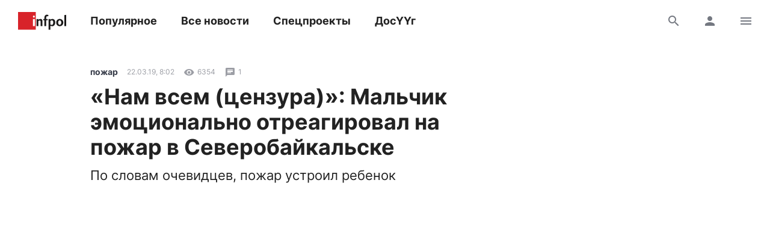

--- FILE ---
content_type: text/html; charset=UTF-8
request_url: https://www.infpol.ru/198256-nam-vsem-tsenzura-malchik-emotsionalno-otreagiroval-na-pozhar-v-severobaykalske/
body_size: 15001
content:

<!doctype html>
<html lang="ru">
	<head>
		<meta charset="utf-8">
		<meta name="viewport" content="width=device-width, initial-scale=1, shrink-to-fit=no, user-scalable=no">

		<link rel="apple-touch-icon" sizes="57x57" href="/icons/apple-icon-57x57.png">
		<link rel="apple-touch-icon" sizes="60x60" href="/icons/apple-icon-60x60.png">
		<link rel="apple-touch-icon" sizes="72x72" href="/icons/apple-icon-72x72.png">
		<link rel="apple-touch-icon" sizes="76x76" href="/icons/apple-icon-76x76.png">
		<link rel="apple-touch-icon" sizes="114x114" href="/icons/apple-icon-114x114.png">
		<link rel="apple-touch-icon" sizes="120x120" href="/icons/apple-icon-120x120.png">
		<link rel="apple-touch-icon" sizes="144x144" href="/icons/apple-icon-144x144.png">
		<link rel="apple-touch-icon" sizes="152x152" href="/icons/apple-icon-152x152.png">
		<link rel="apple-touch-icon" sizes="180x180" href="/icons/apple-icon-180x180.png">
		<link rel="apple-touch-icon" sizes="512x512" href="/icons/apple-icon-512x512.png">

		<link rel="icon" type="image/png" sizes="192x192"  href="/icons/android-icon-192x192.png">
		<link rel="icon" type="image/png" sizes="96x96" href="/icons/favicon-96x96.png">
		<link rel="icon" type="image/png" href="/favicon.ico">

		<link rel="manifest" href="/manifest.json">

		<meta name="msapplication-TileImage" content="/icons/ms-icon-144x144.png">
		<meta name="msapplication-TileColor" content="#ffffff">
		<meta name="theme-color" content="#ffffff">

		<link href="https://www.infpol.ru/export/" type="application/rss+xml" rel="alternate" title="Информ Полис: все новости">
				<link href="/favicon.ico" rel="icon">
		<title>«Нам всем (цензура)»: Мальчик эмоционально отреагировал на пожар в Северобайкальске - новости Бурятии и Улан-Удэ</title>

		<link rel="preload" href="/local/templates/2020/fonts/inter-400.woff2" as="font" type="font/woff2" crossorigin>
		<link rel="preload" href="/local/templates/2020/fonts/inter-700.woff2" as="font" type="font/woff2" crossorigin>
		<link rel="preload" href="/local/templates/2020/fonts/icomoon.woff" as="font" type="font/woff" crossorigin>

		<meta http-equiv="Content-Type" content="text/html; charset=UTF-8">
<meta name="description" content="По словам очевидцев, пожар устроил ребенок">
<link rel="canonical" href="https://www.infpol.ru/198256-nam-vsem-tsenzura-malchik-emotsionalno-otreagiroval-na-pozhar-v-severobaykalske/">
<script type="text/javascript" data-skip-moving="true">(function(w, d, n) {var cl = "bx-core";var ht = d.documentElement;var htc = ht ? ht.className : undefined;if (htc === undefined || htc.indexOf(cl) !== -1){return;}var ua = n.userAgent;if (/(iPad;)|(iPhone;)/i.test(ua)){cl += " bx-ios";}else if (/Android/i.test(ua)){cl += " bx-android";}cl += (/(ipad|iphone|android|mobile|touch)/i.test(ua) ? " bx-touch" : " bx-no-touch");cl += w.devicePixelRatio && w.devicePixelRatio >= 2? " bx-retina": " bx-no-retina";var ieVersion = -1;if (/AppleWebKit/.test(ua)){cl += " bx-chrome";}else if ((ieVersion = getIeVersion()) > 0){cl += " bx-ie bx-ie" + ieVersion;if (ieVersion > 7 && ieVersion < 10 && !isDoctype()){cl += " bx-quirks";}}else if (/Opera/.test(ua)){cl += " bx-opera";}else if (/Gecko/.test(ua)){cl += " bx-firefox";}if (/Macintosh/i.test(ua)){cl += " bx-mac";}ht.className = htc ? htc + " " + cl : cl;function isDoctype(){if (d.compatMode){return d.compatMode == "CSS1Compat";}return d.documentElement && d.documentElement.clientHeight;}function getIeVersion(){if (/Opera/i.test(ua) || /Webkit/i.test(ua) || /Firefox/i.test(ua) || /Chrome/i.test(ua)){return -1;}var rv = -1;if (!!(w.MSStream) && !(w.ActiveXObject) && ("ActiveXObject" in w)){rv = 11;}else if (!!d.documentMode && d.documentMode >= 10){rv = 10;}else if (!!d.documentMode && d.documentMode >= 9){rv = 9;}else if (d.attachEvent && !/Opera/.test(ua)){rv = 8;}if (rv == -1 || rv == 8){var re;if (n.appName == "Microsoft Internet Explorer"){re = new RegExp("MSIE ([0-9]+[\.0-9]*)");if (re.exec(ua) != null){rv = parseFloat(RegExp.$1);}}else if (n.appName == "Netscape"){rv = 11;re = new RegExp("Trident/.*rv:([0-9]+[\.0-9]*)");if (re.exec(ua) != null){rv = parseFloat(RegExp.$1);}}}return rv;}})(window, document, navigator);</script>


<link href="/bitrix/cache/css/ip/2020/template_3ee9c796b3a7ef503b84584d4f19d1b7/template_3ee9c796b3a7ef503b84584d4f19d1b7_v1.css?176545410764025" type="text/css"  data-template-style="true" rel="stylesheet" >







	<meta property="og:type" content="article">
	<meta property="og:url" content="https://www.infpol.ru/198256-nam-vsem-tsenzura-malchik-emotsionalno-otreagiroval-na-pozhar-v-severobaykalske/">
	<meta property="og:locale" content="ru_RU">
	<meta property="og:site_name" content="Информ Полис">

	<meta property="og:title" content="«Нам всем (цензура)»: Мальчик эмоционально отреагировал на пожар в Северобайкальске - новости Бурятии и Улан-Удэ">
	<meta property="og:description" content="По словам очевидцев, пожар устроил ребенок">

		<meta property="og:image" content="https://www.infpol.ru/upload/iblock/39f/39f13eb831f1bb721b1242eed554f8bd.jpg">
	<meta property="og:image:width" content="1076">
	<meta property="og:image:height" content="802">
	
	<meta property="article:author" content="">
	<meta property="article:section" content="пожар">

		<meta property="article:tag" content="пожар">
		<meta property="article:tag" content="несовершеннолетние">
		<meta property="article:tag" content="дети">
		<meta property="article:tag" content="МЧС">
		<meta property="article:tag" content="соцсети">
		<meta property="article:tag" content="Северобайкальск">
		<meta property="article:tag" content="Бурятия">
		<meta property="article:tag" content="Происшествия">
		<meta property="article:tag" content="видео">
	
	<meta property="article:published_time" content="2019-03-22T16:02:54+08:00">
	<meta property="article:modified_time" content="2019-03-22T16:02:54+08:00">

	


		<script async src="https://yandex.ru/ads/system/header-bidding.js" data-skip-moving="true"></script>
		<script type="text/javascript" src="https://ads.digitalcaramel.com/js/infpol.ru.js"data-skip-moving="true"></script>
		<script data-skip-moving="true">window.yaContextCb = window.yaContextCb || []</script>
		<script src="https://yandex.ru/ads/system/context.js" async data-skip-moving="true"></script>

					</head>

	<body>
				
		<!--'start_frame_cache_Lw3FJH'-->
				<div style="background: #f7f7f7;">
					<div class="b-banner-mega">
						<!--AdFox START-->
<!--infpolru-->
<!--Площадка: infpol4.0 / * / *-->
<!--Тип баннера: Мегабаннер-->
<!--Расположение: <верх страницы>-->
<div id="banner-gcad2f7d92afb5f54c6caa1e3b44ff639"></div>
					</div>
				</div>

<!--'end_frame_cache_Lw3FJH'-->
		<header class="b-header">
			<div id="header" class="float">
				<div class="g-wrapper">
					<div class="top">
						<a href="/" class="logo">Информ Полис</a>

						<nav class="menu l-mobile-hidden">
							
			<a href="/popular/">Популярное</a>


			<a href="/all/">Все новости</a>


			<a href="/spetsproekty-ip/">Спецпроекты</a>


			<a href="/dosuug/">ДосҮҮг</a>

						</nav>

						<div class="icons">
														<a href="/search/" class="js-search-header"><i class="icon-search"></i><i class="icon-close hidden"></i></a>
							
							<!--'start_frame_cache_user-icon'-->
								<a href="#login" data-fancybox class="l-mobile-hidden"><i class="icon-user"></i></a>

							<!--'end_frame_cache_user-icon'-->
							<a href="#menu" data-fancybox><i class="icon-menu"></i></a>
						</div>
					</div>

										<div id="search-header" class="search hidden">
						<form action="/search/" method="get">
							<input type="text" name="q" placeholder="Поиск">
							<button type="submit" class="button"><i class="icon-search"></i></button>
						</form>
					</div>
									</div>
			</div>
		</header>

		<div class="g-wrapper">
	<div id="comp_cb9433168bbb7da253bce93ec2e78824"><div class="js-ajax-content">
<div class="l-grid l-cut">
	<main class="l-cell-main">
		

		<article class="b-article clearfix js-progress" itemscope itemtype="http://schema.org/NewsArticle" data-page="/198256-nam-vsem-tsenzura-malchik-emotsionalno-otreagiroval-na-pozhar-v-severobaykalske/" data-name="«Нам всем (цензура)»: Мальчик эмоционально отреагировал на пожар в Северобайкальске" data-next="198256" data-tag="312">
			<link itemprop="mainEntityOfPage" href="https://www.infpol.ru/198256-nam-vsem-tsenzura-malchik-emotsionalno-otreagiroval-na-pozhar-v-severobaykalske/">
			
			<meta itemprop="dateModified" content="2019-03-22T16:05:21+08:00">
			<meta itemprop="author" content="">

			<div itemprop="publisher" itemscope itemtype="https://schema.org/Organization">
				<div itemprop="logo" itemscope itemtype="https://schema.org/ImageObject">
					<img itemprop="url image" src="https://www.infpol.ru/logo.png" class="hidden">
				</div>

				<meta itemprop="name" content="Информ Полис">
				<meta itemprop="telephone" content="+73012212316">
				<meta itemprop="address" content="670000, г. Улан-Удэ, ул. Каландаришвили, 23, офис 14">
			</div>

			<header class="header">
				<div class="b-info t-micro">
										<a href="https://www.infpol.ru/pozhar/" class="t-caption-bold" itemprop="articleSection">пожар</a>
					
					<time datetime="2019-03-22T16:02:54+08:00" class="js-time" itemprop="datePublished">22 марта 2019 в 16:02</time>

					<!--'start_frame_cache_IjWcdm'-->					<div class="icon"><i class="icon-view"></i> 6354</div>

										<div class="icon" data-fancybox data-type="ajax" data-src="/ajax/comments.php?id=198256"><i class="icon-comment"></i> <span itemprop="commentCount">1</span></div>
										<!--'end_frame_cache_IjWcdm'-->				</div>

				<h1 itemprop="name headline">«Нам всем (цензура)»: Мальчик эмоционально отреагировал на пожар в Северобайкальске</h1>
								<p class="t-subtitle" itemprop="description">По словам очевидцев, пожар устроил ребенок</p>
				
				
					<link itemprop="image" href="https://www.infpol.ru/upload/iblock/39f/39f13eb831f1bb721b1242eed554f8bd.jpg">

					
						<iframe width="560" height="315" src="https://www.youtube.com/embed/EgxqbSZqvfw" allow="autoplay" allowfullscreen class="js-iframe"></iframe>

					
				
				<div class="b-share">
					<a href="https://vk.com/share.php?url=https://www.infpol.ru/198256-nam-vsem-tsenzura-malchik-emotsionalno-otreagiroval-na-pozhar-v-severobaykalske/" class="icon-vkontakte js-share" rel="nofollow"></a>
										<a href="viber://forward?text=https://www.infpol.ru/198256-nam-vsem-tsenzura-malchik-emotsionalno-otreagiroval-na-pozhar-v-severobaykalske/" class="icon-viber" rel="nofollow"></a>
					<a href="tg://msg?text=https://www.infpol.ru/198256-nam-vsem-tsenzura-malchik-emotsionalno-otreagiroval-na-pozhar-v-severobaykalske/" class="icon-telegram" rel="nofollow"></a>
					<a href="whatsapp://send?text=https://www.infpol.ru/198256-nam-vsem-tsenzura-malchik-emotsionalno-otreagiroval-na-pozhar-v-severobaykalske/" class="icon-whatsapp" rel="nofollow"></a>
				</div>
			</header>

			<div class="cut">
				<div class="content" itemprop="articleBody">
					<p>В Северобайкальске 20 марта произошел пожар в подвальном помещении. Очевидцы в соцсетях пишут, что возгорание устроил мальчик, закинув туда самодельную дымовую шашку.</p>
<p>Также в сети распространилось видео с места происшествия. На кадрах видно, как пожар всполошил местных жителей, а особенно на произошедшее отреагировали дети.</p><!--'start_frame_cache_tgucYX'-->
				<div class="banner">
					<!--AdFox START-->
<!--infpolru-->
<!--Площадка: infpol4.0 / * / *-->
<!--Тип баннера: Внутри статьи-->
<!--Расположение: <середина страницы>-->
<div id="banner-j22f16d44c3ffc107d531d891f1a6d7cb"></div>
				</div>

<!--'end_frame_cache_tgucYX'--><blockquote>
<p>- Нам всем ... <i>(цензура)</i>! - закричал мальчик.</p>
</blockquote>
<p>- Что ты материшься? - обратился к нему второй и дальше диалог обрывается.&nbsp;</p>
<p>К счастью, происшествие обошлось без последствий.</p>
<blockquote>
<p>-&nbsp; В результате пожара сгорел мусор. Жертв и пострадавших нет, - прокомментировали infpol.ru в пресс-службе ГУ МЧС по Бурятии.</p>
</blockquote>
<p>Добавим, на тушение огня привлекались две единицы техники и пять человек личного состава.</p>
					
										<p class="author">Автор: </p>
									</div>

				
								<div class="tags">
										<a href="/pozhar/">пожар</a>
										<a href="/nesovershennoletnie/">несовершеннолетние</a>
										<a href="/deti/">дети</a>
										<a href="/mchs/">МЧС</a>
										<a href="/sotsseti/">соцсети</a>
										<a href="/severobaykalsk/">Северобайкальск</a>
										<a href="/buryatiya/">Бурятия</a>
										<a href="/proisshestviya/">Происшествия</a>
										<a href="/video/">видео</a>
									</div>
				
				<div class="nativeroll"></div>

				<div class="b-share">
					<a href="https://vk.com/share.php?url=https://www.infpol.ru/198256-nam-vsem-tsenzura-malchik-emotsionalno-otreagiroval-na-pozhar-v-severobaykalske/" class="icon-vkontakte js-share" rel="nofollow"></a>
										<a href="viber://forward?text=https://www.infpol.ru/198256-nam-vsem-tsenzura-malchik-emotsionalno-otreagiroval-na-pozhar-v-severobaykalske/" class="icon-viber" rel="nofollow"></a>
					<a href="tg://msg?text=https://www.infpol.ru/198256-nam-vsem-tsenzura-malchik-emotsionalno-otreagiroval-na-pozhar-v-severobaykalske/" class="icon-telegram" rel="nofollow"></a>
					<a href="whatsapp://send?text=https://www.infpol.ru/198256-nam-vsem-tsenzura-malchik-emotsionalno-otreagiroval-na-pozhar-v-severobaykalske/" class="icon-whatsapp" rel="nofollow"></a>
				</div>

				<!--'start_frame_cache_nFDmaA'-->
					<button type="button" class="button-border comments" data-fancybox data-type="ajax" data-src="/ajax/comments.php?id=198256"><span>Комментарии <span class="c-red">1</span></span> <i class="icon-comment"></i></button>

				<!--'end_frame_cache_nFDmaA'-->
				<!--'start_frame_cache_Ug8N3L'--><!--'end_frame_cache_Ug8N3L'-->

				<div class="b-channel">
	<h3>Подписывайтесь</h3>
	<p class="t-subtitle-small">Получайте свежие новости в мессенджерах и соцсетях</p>

	<div class="icons c-social">
		<a href="https://t.me/infpolru" target="_blank" class="icon-telegram"></a>
		<a href="https://vk.com/informpolis" target="_blank" rel="nofollow" class="icon-vkontakte"></a>
	</div>
</div>


				<!--'start_frame_cache_2NICnl'-->
				<div class="l-ledge b-banner-comments">
					<!--AdFox START-->
<!--infpolru-->
<!--Площадка: infpol4.0 / * / *-->
<!--Тип баннера: Внутренний блок. Баннер 1-->
<!--Расположение: <середина страницы>-->
<div id="banner-z0fa0f60363093258e272934d2943d2ff"></div>
				</div>

<!--'end_frame_cache_2NICnl'-->

				<div class="cut-show js-uncut">
					<button type="button" class="button-border">Читать далее</button>
				</div>
			</div>
		</article>
	</main>

	<aside class="l-cell-aside l-mobile-hidden">
		<div class="js-sticky">
			<!--'start_frame_cache_hap6xm'-->
				<div class="b-banner-sidebar">
					<!--AdFox START-->
<!--infpolru-->
<!--Площадка: infpol4.0 / * / *-->
<!--Тип баннера: Правый блок. Баннер 1-->
<!--Расположение: <середина страницы>-->
<div id="banner-f53a00e10132c7c38b2babce43cc0e529"></div>
				</div>

<!--'end_frame_cache_hap6xm'-->
		</div>
	</aside>
</div>

<div class="b-news-slider">
	<h3 class="t-title c-red">Читайте также</h3>

	
<div class="scrollyeah">
		<div class="slide">
		<a href="/276602-zhitelnitsu-buryatii-budut-sudit-za-to-chto-zastavlyala-zhenshchin-i-podrostkov-zanimatsya-prostituts/"><img src="[data-uri]" width="280" height="160" data-src="/upload/resize_cache/iblock/577/280_160_2/ojnwwya2ee107oqnktues1aonkasyf6q.jpeg" class="lazyload"></a>
		<h3 class="t-title"><a href="/276602-zhitelnitsu-buryatii-budut-sudit-za-to-chto-zastavlyala-zhenshchin-i-podrostkov-zanimatsya-prostituts/">Жительницу Бурятии будут судить за то, что заставляла женщин и подростков заниматься проституцией</a></h3>

		<div class="b-info t-micro">
			<div class="icon"><i class="icon-view"></i>4276</div>

					</div>
	</div>
		<div class="slide">
		<a href="/276588-v-lobovom-dtp-v-buryatii-postradali-tri-cheloveka/"><img src="[data-uri]" width="280" height="160" data-src="/upload/resize_cache/iblock/235/280_160_2/g1wmadsxqpnzbxc7m9krzic3js0hzdy1.jpg" class="lazyload"></a>
		<h3 class="t-title"><a href="/276588-v-lobovom-dtp-v-buryatii-postradali-tri-cheloveka/">В лобовом ДТП в Бурятии пострадали три человека</a></h3>

		<div class="b-info t-micro">
			<div class="icon"><i class="icon-view"></i>3783</div>

					</div>
	</div>
		<div class="slide">
		<a href="/276573-v-buryatii-v-etom-godu-na-remont-dorog-napravyat-okolo-8-mlrd-rubley/"><img src="[data-uri]" width="280" height="160" data-src="/upload/resize_cache/iblock/585/280_160_2/404jdv8ydhrmj8hs8wwil6g8vw2xb36i.jpg" class="lazyload"></a>
		<h3 class="t-title"><a href="/276573-v-buryatii-v-etom-godu-na-remont-dorog-napravyat-okolo-8-mlrd-rubley/">В Бурятии в этом году на ремонт дорог направят около 8 млрд рублей</a></h3>

		<div class="b-info t-micro">
			<div class="icon"><i class="icon-view"></i>3913</div>

					</div>
	</div>
		<div class="slide">
		<a href="/276632-v-buryatii-22-letnyaya-devushka-zamerzla-nasmert/"><img src="[data-uri]" width="280" height="160" data-src="/upload/resize_cache/iblock/64d/280_160_2/pfiaqsw9v8hg3qxy3lzjmc4ektzpg4p4.jpg" class="lazyload"></a>
		<h3 class="t-title"><a href="/276632-v-buryatii-22-letnyaya-devushka-zamerzla-nasmert/">В Бурятии 22-летняя девушка замерзла насмерть</a></h3>

		<div class="b-info t-micro">
			<div class="icon"><i class="icon-view"></i>4344</div>

					</div>
	</div>
		<div class="slide">
		<a href="/276639-geroy-rossii-dashibal-munkozhargalov-vstupil-v-boevoe-bratstvo-buryatii/"><img src="data:image/png;base64," width="280" height="160" data-src="/upload/resize_cache/iblock/249/280_160_2/bo2vwisc9s2cl7o6wk58x0wvnkyh924x.png" class="lazyload"></a>
		<h3 class="t-title"><a href="/276639-geroy-rossii-dashibal-munkozhargalov-vstupil-v-boevoe-bratstvo-buryatii/">Герой России Дашибал Мункожаргалов вступил в «Боевое братство» Бурятии</a></h3>

		<div class="b-info t-micro">
			<div class="icon"><i class="icon-view"></i>4068</div>

					</div>
	</div>
		<div class="slide">
		<a href="/276530-aktery-iz-buryatii-snyalis-v-mongolskom-fentezi-dangina/"><img src="[data-uri]" width="280" height="160" data-src="/upload/resize_cache/iblock/03b/280_160_2/axpnida58jfaeve8koz8on00wrdtrebq.jpg" class="lazyload"></a>
		<h3 class="t-title"><a href="/276530-aktery-iz-buryatii-snyalis-v-mongolskom-fentezi-dangina/">Актеры из Бурятии снялись в монгольском фэнтэзи «Дангина»</a></h3>

		<div class="b-info t-micro">
			<div class="icon"><i class="icon-view"></i>6915</div>

					</div>
	</div>
		<div class="slide">
		<a href="/276524-v-buryatii-proshchayutsya-s-pogibshim-na-svo-boytsom/"><img src="[data-uri]" width="280" height="160" data-src="/upload/resize_cache/iblock/ec2/280_160_2/bax4x7wcoqfw7i692uh3w5sbwybaqbzu.jpg" class="lazyload"></a>
		<h3 class="t-title"><a href="/276524-v-buryatii-proshchayutsya-s-pogibshim-na-svo-boytsom/">В Бурятии прощаются с погибшим на СВО бойцом</a></h3>

		<div class="b-info t-micro">
			<div class="icon"><i class="icon-view"></i>7002</div>

					</div>
	</div>
		<div class="slide">
		<a href="/276577-sedmoy-rebyenok-poyavilsya-v-druzhnoy-seme-v-buryatii/"><img src="[data-uri]" width="280" height="160" data-src="/upload/resize_cache/iblock/fef/280_160_2/mln5rg91zzmc8pfc0ar33vyno4beg3aj.jpg" class="lazyload"></a>
		<h3 class="t-title"><a href="/276577-sedmoy-rebyenok-poyavilsya-v-druzhnoy-seme-v-buryatii/">Седьмой ребёнок появился в дружной семье в Бурятии</a></h3>

		<div class="b-info t-micro">
			<div class="icon"><i class="icon-view"></i>5085</div>

					</div>
	</div>
		<div class="slide">
		<a href="/276576-v-buryatii-muzhchina-ukral-koleso-avtomobilya-i-pytalsya-prodat-ego-v-internete/"><img src="[data-uri]" width="280" height="160" data-src="/upload/resize_cache/iblock/eaa/280_160_2/fru35l4lj8zfmc1meobvo4wr3wgikcfm.jpeg" class="lazyload"></a>
		<h3 class="t-title"><a href="/276576-v-buryatii-muzhchina-ukral-koleso-avtomobilya-i-pytalsya-prodat-ego-v-internete/">В Бурятии мужчина украл колесо автомобиля и пытался продать его в интернете</a></h3>

		<div class="b-info t-micro">
			<div class="icon"><i class="icon-view"></i>5203</div>

					</div>
	</div>
		<div class="slide">
		<a href="/276641-byvshiy-futbolist-selengi-spas-rebyenka-iz-goryashchego-avtomobilya-v-irkutske/"><img src="data:image/png;base64," width="280" height="160" data-src="/upload/resize_cache/iblock/890/280_160_2/vgf8xt1ew1q8i5in6pb09fzqhaxw3lpm.png" class="lazyload"></a>
		<h3 class="t-title"><a href="/276641-byvshiy-futbolist-selengi-spas-rebyenka-iz-goryashchego-avtomobilya-v-irkutske/">Бывший футболист «Селенги» спас ребёнка из горящего автомобиля в Иркутске</a></h3>

		<div class="b-info t-micro">
			<div class="icon"><i class="icon-view"></i>2956</div>

					</div>
	</div>
	</div></div>

</div></div>

		</div>

		<div id="login" class="hidden">
			<div class="b-modal b-user">
				<div class="close" data-fancybox-close>
					<i class="icon-close"></i>
				</div>

				<!--'start_frame_cache_login'--><div class="header h-3">
	Вход
</div>

<div class="b-form">
	<p class="t-subtitle-small">Будьте спокойны, мы никому не покажем ваши данные.</p>

	
<div class="social c-social">
		<button type="button" class="icon-vkontakte" onclick="BX.util.popup('https://oauth.vk.com/authorize?client_id=5772186&redirect_uri=https%3A%2F%2Fwww.infpol.ru%2Fbitrix%2Ftools%2Foauth%2Fvkontakte.php&scope=friends,offline,email&response_type=code&state=[base64]%3D', 660, 425)"></button>
		<button type="button" class="icon-odnoklassniki" onclick="BX.util.popup('http://www.odnoklassniki.ru/oauth/authorize?client_id=1254334976&redirect_uri=https%3A%2F%2Fwww.infpol.ru%2Fbitrix%2Ftools%2Foauth%2Fodnoklassniki.php&response_type=code&state=site_id%3Dip%26backurl%3D%252F198256-nam-vsem-tsenzura-malchik-emotsionalno-otreagiroval-na-pozhar-v-severobaykalske%252F%253Fcheck_key%253D0156ea74eeede963bf2b16b261ffccde%2526ELEMENT_ID%253D198256%26redirect_url%3D%252F198256-nam-vsem-tsenzura-malchik-emotsionalno-otreagiroval-na-pozhar-v-severobaykalske%252F%253FELEMENT_ID%253D198256%26mode%3Dopener', 580, 400)"></button>
	</div>
	<hr>

	<div id="comp_267befbca27db348bf2314357c914836">
	
	
<form method="post" action=""><input type="hidden" name="bxajaxid" id="bxajaxid_267befbca27db348bf2314357c914836_8BACKi" value="267befbca27db348bf2314357c914836" /><input type="hidden" name="AJAX_CALL" value="Y" />		<input type="hidden" name="AUTH_FORM" value="Y">
		<input type="hidden" name="TYPE" value="AUTH">
		<input type="hidden" name="USER_REMEMBER" value="Y">
		<input type="hidden" name="RELOAD" value="Y">

		<div class="row">
			<input type="text" name="USER_LOGIN" value="" placeholder="E-mail">
		</div>

		<div class="row">
			<input type="password" name="USER_PASSWORD" placeholder="Пароль">

			<div class="forgot t-caption">
				<a href="/auth/?forgot_password=yes&amp;backurl=%2F198256-nam-vsem-tsenzura-malchik-emotsionalno-otreagiroval-na-pozhar-v-severobaykalske%2F%3FELEMENT_ID%3D198256">Забыли пароль?</a>
			</div>
		</div>

		
		<button type="submit" class="button-dark">Войти</button>
	</form>

</div>
	<hr>

	<span class="button-border js-show">Регистрация</span>

	<div class="hidden">
		<div id="comp_8a052b053ae4a2268e8f1949288e6e8c">
<div class="b-form">
	<h4>Регистрация</h4>

	
			
<form method="post" action=""><input type="hidden" name="bxajaxid" id="bxajaxid_8a052b053ae4a2268e8f1949288e6e8c_Ar8Szp" value="8a052b053ae4a2268e8f1949288e6e8c" /><input type="hidden" name="AJAX_CALL" value="Y" />				<input type="hidden" name="registration" value="email">

				<div class="row">
					<input type="text" name="email" value="" placeholder="Ваш e-mail">
				</div>

				<div class="row">
					<p class="t-caption">Мы придумали вам никнейм, его можно изменить сейчас или позже в настройках профиля</p>

					<div class="row b-nickname">
						<input id="i-nickname" type="text" name="name" value="" placeholder="Ваш никнейм" class="js-nickname">
						<button type="button" class="button js-nickname-reload"><i class="icon-reload"></i></button>
					</div>

					<p class="t-caption">Нажимая кнопку &laquo;Зарегистрироваться&raquo;, вы соглашаетесь с условиями обработки персональных данных и условиями политики конфиденциальности</p>
				</div>

				<button type="submit" class="button-border">Зарегистрироваться</button>
			</form>

				</div></div>	</div>
</div><!--'end_frame_cache_login'-->			</div>
		</div>

		<div id="archive" class="hidden">
			<div class="b-modal b-user">
				<div class="close" data-fancybox-close>
					<i class="icon-close"></i>
				</div>

				<div class="header h-3">
					Архив
				</div>

				<!--'start_frame_cache_calendar'-->
<div class="b-calendar">
		<div class="month">
		<h4>Январь 2026 года</h4>

		<table>
			<tr>
				<th>Пн</th>
				<th>Вт</th>
				<th>Ср</th>
				<th>Чт</th>
				<th>Пт</th>
				<th>Сб</th>
				<th>Вс</th>
			</tr>

			<tr>

			<td colspan="3"></td>
					<td>
												<a href="/archive/2026/01/01/">1</a>
											</td>

			
					<td>
												<a href="/archive/2026/01/02/">2</a>
											</td>

			
					<td>
												<a href="/archive/2026/01/03/">3</a>
											</td>

			
					<td>
												<a href="/archive/2026/01/04/">4</a>
											</td>

			</tr><tr>
					<td>
												<a href="/archive/2026/01/05/">5</a>
											</td>

			
					<td>
												<a href="/archive/2026/01/06/">6</a>
											</td>

			
					<td>
												<a href="/archive/2026/01/07/">7</a>
											</td>

			
					<td>
												<a href="/archive/2026/01/08/">8</a>
											</td>

			
					<td>
												<a href="/archive/2026/01/09/">9</a>
											</td>

			
					<td>
												<a href="/archive/2026/01/10/">10</a>
											</td>

			
					<td>
												<a href="/archive/2026/01/11/">11</a>
											</td>

			</tr><tr>
					<td>
												<a href="/archive/2026/01/12/">12</a>
											</td>

			
					<td>
												<a href="/archive/2026/01/13/">13</a>
											</td>

			
					<td>
												<a href="/archive/2026/01/14/">14</a>
											</td>

			
					<td>
												<a href="/archive/2026/01/15/">15</a>
											</td>

			
					<td>
												<a href="/archive/2026/01/16/">16</a>
											</td>

			
					<td>
												<a href="/archive/2026/01/17/">17</a>
											</td>

			
					<td>
												<a href="/archive/2026/01/18/">18</a>
											</td>

			</tr><tr>
					<td>
												<a href="/archive/2026/01/19/">19</a>
											</td>

			
					<td>
												<a href="/archive/2026/01/20/">20</a>
											</td>

			
					<td>
												<a href="/archive/2026/01/21/">21</a>
											</td>

			
					<td>
												<a href="/archive/2026/01/22/">22</a>
											</td>

			
					<td>
												<a href="/archive/2026/01/23/">23</a>
											</td>

			
					<td>
												<a href="/archive/2026/01/24/">24</a>
											</td>

			
					<td>
												25											</td>

			</tr><tr>
					<td>
												26											</td>

			
					<td>
												27											</td>

			
					<td>
												28											</td>

			
					<td>
												29											</td>

			
					<td>
												30											</td>

			
					<td>
												31											</td>

			<td colspan="1"></td>
			</tr>
		</table>
	</div>
	
		<div class="year">
		<h4><a class="active" href="/archive/2026/">2026</a></h4>

		<div class="months">
						<a class="active" href="/archive/2026/01/">Январь</a>
					</div>
	</div>
		<div class="year">
		<h4><a href="/archive/2025/">2025</a></h4>

		<div class="months">
						<a href="/archive/2025/01/">Январь</a>
						<a href="/archive/2025/02/">Февраль</a>
						<a href="/archive/2025/03/">Март</a>
						<a href="/archive/2025/04/">Апрель</a>
						<a href="/archive/2025/05/">Май</a>
						<a href="/archive/2025/06/">Июнь</a>
						<a href="/archive/2025/07/">Июль</a>
						<a href="/archive/2025/08/">Август</a>
						<a href="/archive/2025/09/">Сентябрь</a>
						<a href="/archive/2025/10/">Октябрь</a>
						<a href="/archive/2025/11/">Ноябрь</a>
						<a href="/archive/2025/12/">Декабрь</a>
					</div>
	</div>
		<div class="year">
		<h4><a href="/archive/2024/">2024</a></h4>

		<div class="months">
						<a href="/archive/2024/01/">Январь</a>
						<a href="/archive/2024/02/">Февраль</a>
						<a href="/archive/2024/03/">Март</a>
						<a href="/archive/2024/04/">Апрель</a>
						<a href="/archive/2024/05/">Май</a>
						<a href="/archive/2024/06/">Июнь</a>
						<a href="/archive/2024/07/">Июль</a>
						<a href="/archive/2024/08/">Август</a>
						<a href="/archive/2024/09/">Сентябрь</a>
						<a href="/archive/2024/10/">Октябрь</a>
						<a href="/archive/2024/11/">Ноябрь</a>
						<a href="/archive/2024/12/">Декабрь</a>
					</div>
	</div>
		<div class="year">
		<h4><a href="/archive/2023/">2023</a></h4>

		<div class="months">
						<a href="/archive/2023/01/">Январь</a>
						<a href="/archive/2023/02/">Февраль</a>
						<a href="/archive/2023/03/">Март</a>
						<a href="/archive/2023/04/">Апрель</a>
						<a href="/archive/2023/05/">Май</a>
						<a href="/archive/2023/06/">Июнь</a>
						<a href="/archive/2023/07/">Июль</a>
						<a href="/archive/2023/08/">Август</a>
						<a href="/archive/2023/09/">Сентябрь</a>
						<a href="/archive/2023/10/">Октябрь</a>
						<a href="/archive/2023/11/">Ноябрь</a>
						<a href="/archive/2023/12/">Декабрь</a>
					</div>
	</div>
		<div class="year">
		<h4><a href="/archive/2022/">2022</a></h4>

		<div class="months">
						<a href="/archive/2022/01/">Январь</a>
						<a href="/archive/2022/02/">Февраль</a>
						<a href="/archive/2022/03/">Март</a>
						<a href="/archive/2022/04/">Апрель</a>
						<a href="/archive/2022/05/">Май</a>
						<a href="/archive/2022/06/">Июнь</a>
						<a href="/archive/2022/07/">Июль</a>
						<a href="/archive/2022/08/">Август</a>
						<a href="/archive/2022/09/">Сентябрь</a>
						<a href="/archive/2022/10/">Октябрь</a>
						<a href="/archive/2022/11/">Ноябрь</a>
						<a href="/archive/2022/12/">Декабрь</a>
					</div>
	</div>
		<div class="year">
		<h4><a href="/archive/2021/">2021</a></h4>

		<div class="months">
						<a href="/archive/2021/01/">Январь</a>
						<a href="/archive/2021/02/">Февраль</a>
						<a href="/archive/2021/03/">Март</a>
						<a href="/archive/2021/04/">Апрель</a>
						<a href="/archive/2021/05/">Май</a>
						<a href="/archive/2021/06/">Июнь</a>
						<a href="/archive/2021/07/">Июль</a>
						<a href="/archive/2021/08/">Август</a>
						<a href="/archive/2021/09/">Сентябрь</a>
						<a href="/archive/2021/10/">Октябрь</a>
						<a href="/archive/2021/11/">Ноябрь</a>
						<a href="/archive/2021/12/">Декабрь</a>
					</div>
	</div>
		<div class="year">
		<h4><a href="/archive/2020/">2020</a></h4>

		<div class="months">
						<a href="/archive/2020/01/">Январь</a>
						<a href="/archive/2020/02/">Февраль</a>
						<a href="/archive/2020/03/">Март</a>
						<a href="/archive/2020/04/">Апрель</a>
						<a href="/archive/2020/05/">Май</a>
						<a href="/archive/2020/06/">Июнь</a>
						<a href="/archive/2020/07/">Июль</a>
						<a href="/archive/2020/08/">Август</a>
						<a href="/archive/2020/09/">Сентябрь</a>
						<a href="/archive/2020/10/">Октябрь</a>
						<a href="/archive/2020/11/">Ноябрь</a>
						<a href="/archive/2020/12/">Декабрь</a>
					</div>
	</div>
		<div class="year">
		<h4><a href="/archive/2019/">2019</a></h4>

		<div class="months">
						<a href="/archive/2019/01/">Январь</a>
						<a href="/archive/2019/02/">Февраль</a>
						<a href="/archive/2019/03/">Март</a>
						<a href="/archive/2019/04/">Апрель</a>
						<a href="/archive/2019/05/">Май</a>
						<a href="/archive/2019/06/">Июнь</a>
						<a href="/archive/2019/07/">Июль</a>
						<a href="/archive/2019/08/">Август</a>
						<a href="/archive/2019/09/">Сентябрь</a>
						<a href="/archive/2019/10/">Октябрь</a>
						<a href="/archive/2019/11/">Ноябрь</a>
						<a href="/archive/2019/12/">Декабрь</a>
					</div>
	</div>
		<div class="year">
		<h4><a href="/archive/2018/">2018</a></h4>

		<div class="months">
						<a href="/archive/2018/01/">Январь</a>
						<a href="/archive/2018/02/">Февраль</a>
						<a href="/archive/2018/03/">Март</a>
						<a href="/archive/2018/04/">Апрель</a>
						<a href="/archive/2018/05/">Май</a>
						<a href="/archive/2018/06/">Июнь</a>
						<a href="/archive/2018/07/">Июль</a>
						<a href="/archive/2018/08/">Август</a>
						<a href="/archive/2018/09/">Сентябрь</a>
						<a href="/archive/2018/10/">Октябрь</a>
						<a href="/archive/2018/11/">Ноябрь</a>
						<a href="/archive/2018/12/">Декабрь</a>
					</div>
	</div>
		<div class="year">
		<h4><a href="/archive/2017/">2017</a></h4>

		<div class="months">
						<a href="/archive/2017/01/">Январь</a>
						<a href="/archive/2017/02/">Февраль</a>
						<a href="/archive/2017/03/">Март</a>
						<a href="/archive/2017/04/">Апрель</a>
						<a href="/archive/2017/05/">Май</a>
						<a href="/archive/2017/06/">Июнь</a>
						<a href="/archive/2017/07/">Июль</a>
						<a href="/archive/2017/08/">Август</a>
						<a href="/archive/2017/09/">Сентябрь</a>
						<a href="/archive/2017/10/">Октябрь</a>
						<a href="/archive/2017/11/">Ноябрь</a>
						<a href="/archive/2017/12/">Декабрь</a>
					</div>
	</div>
		<div class="year">
		<h4><a href="/archive/2016/">2016</a></h4>

		<div class="months">
						<a href="/archive/2016/01/">Январь</a>
						<a href="/archive/2016/02/">Февраль</a>
						<a href="/archive/2016/03/">Март</a>
						<a href="/archive/2016/04/">Апрель</a>
						<a href="/archive/2016/05/">Май</a>
						<a href="/archive/2016/06/">Июнь</a>
						<a href="/archive/2016/07/">Июль</a>
						<a href="/archive/2016/08/">Август</a>
						<a href="/archive/2016/09/">Сентябрь</a>
						<a href="/archive/2016/10/">Октябрь</a>
						<a href="/archive/2016/11/">Ноябрь</a>
						<a href="/archive/2016/12/">Декабрь</a>
					</div>
	</div>
		<div class="year">
		<h4><a href="/archive/2015/">2015</a></h4>

		<div class="months">
						<a href="/archive/2015/01/">Январь</a>
						<a href="/archive/2015/02/">Февраль</a>
						<a href="/archive/2015/03/">Март</a>
						<a href="/archive/2015/04/">Апрель</a>
						<a href="/archive/2015/05/">Май</a>
						<a href="/archive/2015/06/">Июнь</a>
						<a href="/archive/2015/07/">Июль</a>
						<a href="/archive/2015/08/">Август</a>
						<a href="/archive/2015/09/">Сентябрь</a>
						<a href="/archive/2015/10/">Октябрь</a>
						<a href="/archive/2015/11/">Ноябрь</a>
						<a href="/archive/2015/12/">Декабрь</a>
					</div>
	</div>
		<div class="year">
		<h4><a href="/archive/2014/">2014</a></h4>

		<div class="months">
						<a href="/archive/2014/01/">Январь</a>
						<a href="/archive/2014/02/">Февраль</a>
						<a href="/archive/2014/03/">Март</a>
						<a href="/archive/2014/04/">Апрель</a>
						<a href="/archive/2014/05/">Май</a>
						<a href="/archive/2014/06/">Июнь</a>
						<a href="/archive/2014/07/">Июль</a>
						<a href="/archive/2014/08/">Август</a>
						<a href="/archive/2014/09/">Сентябрь</a>
						<a href="/archive/2014/10/">Октябрь</a>
						<a href="/archive/2014/11/">Ноябрь</a>
						<a href="/archive/2014/12/">Декабрь</a>
					</div>
	</div>
		<div class="year">
		<h4><a href="/archive/2013/">2013</a></h4>

		<div class="months">
						<a href="/archive/2013/01/">Январь</a>
						<a href="/archive/2013/02/">Февраль</a>
						<a href="/archive/2013/03/">Март</a>
						<a href="/archive/2013/04/">Апрель</a>
						<a href="/archive/2013/05/">Май</a>
						<a href="/archive/2013/06/">Июнь</a>
						<a href="/archive/2013/07/">Июль</a>
						<a href="/archive/2013/08/">Август</a>
						<a href="/archive/2013/09/">Сентябрь</a>
						<a href="/archive/2013/10/">Октябрь</a>
						<a href="/archive/2013/11/">Ноябрь</a>
						<a href="/archive/2013/12/">Декабрь</a>
					</div>
	</div>
		<div class="year">
		<h4><a href="/archive/2012/">2012</a></h4>

		<div class="months">
						<a href="/archive/2012/01/">Январь</a>
						<a href="/archive/2012/02/">Февраль</a>
						<a href="/archive/2012/03/">Март</a>
						<a href="/archive/2012/04/">Апрель</a>
						<a href="/archive/2012/05/">Май</a>
						<a href="/archive/2012/06/">Июнь</a>
						<a href="/archive/2012/07/">Июль</a>
						<a href="/archive/2012/08/">Август</a>
						<a href="/archive/2012/09/">Сентябрь</a>
						<a href="/archive/2012/10/">Октябрь</a>
						<a href="/archive/2012/11/">Ноябрь</a>
						<a href="/archive/2012/12/">Декабрь</a>
					</div>
	</div>
		<div class="year">
		<h4><a href="/archive/2011/">2011</a></h4>

		<div class="months">
						<a href="/archive/2011/01/">Январь</a>
						<a href="/archive/2011/02/">Февраль</a>
						<a href="/archive/2011/03/">Март</a>
						<a href="/archive/2011/04/">Апрель</a>
						<a href="/archive/2011/05/">Май</a>
						<a href="/archive/2011/06/">Июнь</a>
						<a href="/archive/2011/07/">Июль</a>
						<a href="/archive/2011/08/">Август</a>
						<a href="/archive/2011/09/">Сентябрь</a>
						<a href="/archive/2011/10/">Октябрь</a>
						<a href="/archive/2011/11/">Ноябрь</a>
						<a href="/archive/2011/12/">Декабрь</a>
					</div>
	</div>
		<div class="year">
		<h4><a href="/archive/2010/">2010</a></h4>

		<div class="months">
						<a href="/archive/2010/01/">Январь</a>
						<a href="/archive/2010/02/">Февраль</a>
						<a href="/archive/2010/03/">Март</a>
						<a href="/archive/2010/04/">Апрель</a>
						<a href="/archive/2010/05/">Май</a>
						<a href="/archive/2010/06/">Июнь</a>
						<a href="/archive/2010/07/">Июль</a>
						<a href="/archive/2010/08/">Август</a>
						<a href="/archive/2010/09/">Сентябрь</a>
						<a href="/archive/2010/10/">Октябрь</a>
						<a href="/archive/2010/11/">Ноябрь</a>
						<a href="/archive/2010/12/">Декабрь</a>
					</div>
	</div>
		<div class="year">
		<h4><a href="/archive/2009/">2009</a></h4>

		<div class="months">
						<a href="/archive/2009/01/">Январь</a>
						<a href="/archive/2009/02/">Февраль</a>
						<a href="/archive/2009/03/">Март</a>
						<a href="/archive/2009/04/">Апрель</a>
						<a href="/archive/2009/05/">Май</a>
						<a href="/archive/2009/06/">Июнь</a>
						<a href="/archive/2009/07/">Июль</a>
						<a href="/archive/2009/08/">Август</a>
						<a href="/archive/2009/09/">Сентябрь</a>
						<a href="/archive/2009/10/">Октябрь</a>
						<a href="/archive/2009/11/">Ноябрь</a>
						<a href="/archive/2009/12/">Декабрь</a>
					</div>
	</div>
		<div class="year">
		<h4><a href="/archive/2008/">2008</a></h4>

		<div class="months">
						<a href="/archive/2008/01/">Январь</a>
						<a href="/archive/2008/02/">Февраль</a>
						<a href="/archive/2008/03/">Март</a>
						<a href="/archive/2008/04/">Апрель</a>
						<a href="/archive/2008/05/">Май</a>
						<a href="/archive/2008/06/">Июнь</a>
						<a href="/archive/2008/07/">Июль</a>
						<a href="/archive/2008/08/">Август</a>
						<a href="/archive/2008/09/">Сентябрь</a>
						<a href="/archive/2008/10/">Октябрь</a>
						<a href="/archive/2008/11/">Ноябрь</a>
						<a href="/archive/2008/12/">Декабрь</a>
					</div>
	</div>
		<div class="year">
		<h4><a href="/archive/2007/">2007</a></h4>

		<div class="months">
						<a href="/archive/2007/01/">Январь</a>
						<a href="/archive/2007/02/">Февраль</a>
						<a href="/archive/2007/03/">Март</a>
						<a href="/archive/2007/04/">Апрель</a>
						<a href="/archive/2007/05/">Май</a>
						<a href="/archive/2007/06/">Июнь</a>
						<a href="/archive/2007/07/">Июль</a>
						<a href="/archive/2007/08/">Август</a>
						<a href="/archive/2007/09/">Сентябрь</a>
						<a href="/archive/2007/10/">Октябрь</a>
						<a href="/archive/2007/11/">Ноябрь</a>
						<a href="/archive/2007/12/">Декабрь</a>
					</div>
	</div>
		<div class="year">
		<h4><a href="/archive/2006/">2006</a></h4>

		<div class="months">
						<a href="/archive/2006/01/">Январь</a>
						<a href="/archive/2006/02/">Февраль</a>
						<a href="/archive/2006/03/">Март</a>
						<a href="/archive/2006/04/">Апрель</a>
						<a href="/archive/2006/05/">Май</a>
						<a href="/archive/2006/06/">Июнь</a>
						<a href="/archive/2006/07/">Июль</a>
						<a href="/archive/2006/08/">Август</a>
						<a href="/archive/2006/09/">Сентябрь</a>
						<a href="/archive/2006/10/">Октябрь</a>
						<a href="/archive/2006/11/">Ноябрь</a>
						<a href="/archive/2006/12/">Декабрь</a>
					</div>
	</div>
		<div class="year">
		<h4><a href="/archive/2005/">2005</a></h4>

		<div class="months">
						<a href="/archive/2005/01/">Январь</a>
						<a href="/archive/2005/02/">Февраль</a>
						<a href="/archive/2005/03/">Март</a>
						<a href="/archive/2005/04/">Апрель</a>
						<a href="/archive/2005/05/">Май</a>
						<a href="/archive/2005/06/">Июнь</a>
						<a href="/archive/2005/07/">Июль</a>
						<a href="/archive/2005/08/">Август</a>
						<a href="/archive/2005/09/">Сентябрь</a>
						<a href="/archive/2005/10/">Октябрь</a>
						<a href="/archive/2005/11/">Ноябрь</a>
						<a href="/archive/2005/12/">Декабрь</a>
					</div>
	</div>
		<div class="year">
		<h4><a href="/archive/2004/">2004</a></h4>

		<div class="months">
						<a href="/archive/2004/01/">Январь</a>
						<a href="/archive/2004/02/">Февраль</a>
						<a href="/archive/2004/03/">Март</a>
						<a href="/archive/2004/04/">Апрель</a>
						<a href="/archive/2004/05/">Май</a>
						<a href="/archive/2004/06/">Июнь</a>
						<a href="/archive/2004/07/">Июль</a>
						<a href="/archive/2004/08/">Август</a>
						<a href="/archive/2004/09/">Сентябрь</a>
						<a href="/archive/2004/10/">Октябрь</a>
						<a href="/archive/2004/11/">Ноябрь</a>
						<a href="/archive/2004/12/">Декабрь</a>
					</div>
	</div>
		<div class="year">
		<h4><a href="/archive/2003/">2003</a></h4>

		<div class="months">
						<a href="/archive/2003/03/">Март</a>
						<a href="/archive/2003/04/">Апрель</a>
						<a href="/archive/2003/05/">Май</a>
						<a href="/archive/2003/06/">Июнь</a>
						<a href="/archive/2003/07/">Июль</a>
						<a href="/archive/2003/08/">Август</a>
						<a href="/archive/2003/09/">Сентябрь</a>
						<a href="/archive/2003/10/">Октябрь</a>
						<a href="/archive/2003/11/">Ноябрь</a>
						<a href="/archive/2003/12/">Декабрь</a>
					</div>
	</div>
		<div class="year">
		<h4><a href="/archive/2002/">2002</a></h4>

		<div class="months">
						<a href="/archive/2002/01/">Январь</a>
						<a href="/archive/2002/02/">Февраль</a>
						<a href="/archive/2002/03/">Март</a>
						<a href="/archive/2002/04/">Апрель</a>
						<a href="/archive/2002/05/">Май</a>
						<a href="/archive/2002/06/">Июнь</a>
						<a href="/archive/2002/07/">Июль</a>
						<a href="/archive/2002/08/">Август</a>
						<a href="/archive/2002/09/">Сентябрь</a>
						<a href="/archive/2002/10/">Октябрь</a>
						<a href="/archive/2002/11/">Ноябрь</a>
						<a href="/archive/2002/12/">Декабрь</a>
					</div>
	</div>
		<div class="year">
		<h4><a href="/archive/2001/">2001</a></h4>

		<div class="months">
						<a href="/archive/2001/01/">Январь</a>
						<a href="/archive/2001/02/">Февраль</a>
						<a href="/archive/2001/03/">Март</a>
						<a href="/archive/2001/04/">Апрель</a>
						<a href="/archive/2001/05/">Май</a>
						<a href="/archive/2001/06/">Июнь</a>
						<a href="/archive/2001/07/">Июль</a>
						<a href="/archive/2001/08/">Август</a>
						<a href="/archive/2001/09/">Сентябрь</a>
						<a href="/archive/2001/10/">Октябрь</a>
						<a href="/archive/2001/11/">Ноябрь</a>
						<a href="/archive/2001/12/">Декабрь</a>
					</div>
	</div>
		<div class="year">
		<h4><a href="/archive/2000/">2000</a></h4>

		<div class="months">
						<a href="/archive/2000/04/">Апрель</a>
						<a href="/archive/2000/05/">Май</a>
						<a href="/archive/2000/06/">Июнь</a>
						<a href="/archive/2000/07/">Июль</a>
						<a href="/archive/2000/08/">Август</a>
						<a href="/archive/2000/09/">Сентябрь</a>
						<a href="/archive/2000/10/">Октябрь</a>
						<a href="/archive/2000/11/">Ноябрь</a>
						<a href="/archive/2000/12/">Декабрь</a>
					</div>
	</div>
	</div><!--'end_frame_cache_calendar'-->			</div>
		</div>

		<div id="menu" class="hidden">
			<div class="b-modal">
				<div class="close" data-fancybox-close>
					<i class="icon-close"></i>
				</div>

				<div class="header"></div>

				<div class="l-mobile-visible">
					<div class="enter">
						<!--'start_frame_cache_enter'-->
							<a href="#login" data-fancybox class="button-dark"><span>Войти</span> <i class="icon-user"></i></a>

						<!--'end_frame_cache_enter'-->					</div>

					<hr>

					<nav class="b-menu-column t-title c-red">
						
			<a href="/popular/">Популярное</a>


			<a href="/all/">Все новости</a>


			<a href="/spetsproekty-ip/">Спецпроекты</a>


			<a href="/dosuug/">ДосҮҮг</a>

					</nav>

					<hr>
				</div>

				<nav class="b-menu-column tags t-subtitle-small">
					
			<a href="/obshchestvo/">Общество</a>


			<a href="/politika/">Политика</a>


			<a href="/biznes/">Бизнес</a>


			<a href="/proisshestviya/">Происшествия</a>


			<a href="/sport/">Спорт</a>


			<a href="/selo/">Село</a>


			<a href="/dosug/">Досуг</a>


			<a href="/gorod/">Город</a>


			<a href="/zdorove/">Здоровье</a>


			<a href="/nashi-geroi/">Наши герои</a>


			<a href="/zurkhay/">Зурхай</a>


			<a href="/tayny-buryatii/">Тайны Бурятии</a>


			<a href="/polisyenok/">Полисёнок</a>


			<a href="/istoriya-ulan-ude/">История Улан-Удэ</a>

				</nav>

				<a href="#archive" data-fancybox class="button-border" data-fancybox>Архив новостей</a>

				<div class="icons c-social">
	<a href="https://vk.com/informpolis" target="_blank" rel="nofollow" class="icon-vkontakte"></a>
	<a href="https://t.me/infpolru" target="_blank" rel="nofollow" class="icon-telegram"></a>
	<a href="https://ok.ru/infpol" target="_blank" rel="nofollow" class="icon-odnoklassniki"></a>
	<a href="https://www.youtube.com/channel/UCcnxk7nC0swVon220B-T5vQ" target="_blank" rel="nofollow" class="icon-youtube"></a>
</div>
				<footer class="b-footer">
					<nav class="menu t-subtitle-small">
						
			<a href="/privacy/">Политика конфиденциальности</a>


			<a href="/price.jpg">Прайс-лист</a>


			<a href="/reklama">Реклама</a>


			<a href="/press-relizy/">Пресс-релизы</a>

					</nav>

					<hr>

					<div class="t-caption">
						<div itemscope itemtype="https://schema.org/Organization">
	<div itemprop="logo" itemscope itemtype="https://schema.org/ImageObject">
		<img itemprop="url image" src="https://www.infpol.ru/logo.png" class="hidden">
	</div>

	<meta itemprop="name" content="Информ Полис">
	<meta itemprop="telephone" content="+73012212316">
	<meta itemprop="address" content="670000, г. Улан-Удэ, ул. Каландаришвили, 23, офис 14">

	<link itemprop="url" href="https://www.infpol.ru/">
</div>

<p>&copy; 2002 – 2026. Информ Полис online. 18+</p>

<p>Свидетельство о регистрации СМИ Эл №ФС77-58691 выдано Роскомнадзором 21.07.2014</p>
<p>Адрес редакции: 670000, г. Улан-Удэ, ул. Каландаришвили, 23, офис 14</p>
<p>Телефон редакции: +7 (3012) 21-40-30, адрес электронной почты редакции: <a href="mailto:press@infpol.ru">press@infpol.ru</a>.</p>

<p>Учредитель: ООО "Информполис"<br>
Главный редактор: Русаков М. В.</p>

<p>Любое использование материалов допускается только с согласия редакции. При публикации или цитировании материалов прямая активная ссылка на www.infpol.ru обязательна.</p>
						<div class="counters">
	<div class="item">
		<!-- Yandex.Metrika informer -->
		<a href="https://metrika.yandex.ru/stat/?id=23693668&amp;from=informer" target="_blank" rel="nofollow"><img src="https://informer.yandex.ru/informer/23693668/3_1_FFFFFFFF_FFFFFFFF_0_pageviews" alt="Яндекс.Метрика" title="Яндекс.Метрика: данные за сегодня (просмотры, визиты и уникальные посетители)" class="ym-advanced-informer" data-cid="23693668" data-lang="ru"></a>
		<!-- /Yandex.Metrika informer -->
	</div>

	<div class="item">
		<!--LiveInternet logo-->
		<a href="//www.liveinternet.ru/click" target="_blank"><img src="//counter.yadro.ru/logo?17.1" title="LiveInternet: показано число просмотров за 24 часа, посетителей за 24 часа и за сегодня"></a>
		<!--/LiveInternet-->
	</div>

	<div class="item">
		<!-- Rating@Mail.ru logo -->
		<a href="https://top.mail.ru/jump?from=1022754" target="_blank" rel="nofollow"><img src="//top-fwz1.mail.ru/counter?id=1022754;t=418;l=1" alt="Рейтинг@Mail.ru"></a>
		<!-- //Rating@Mail.ru logo -->
	</div>
</div>
						<hr>

						<p><a href="https://www.infpol.ru/export/" title="RSS - все новости Infpol.ru">RSS</a></p>
						<p>Разработка сайта: <a href="https://realist.site" target="_blank">Realist</a></p>
					</div>
				</footer>
			</div>
		</div>

		<div id="progress" class="b-progress"></div>
		<div id="messages" class="b-messages t-caption"></div>

			<script src="//web.webpushs.com/js/push/4628144eb5af3921aab777501186e318_1.js" async></script>

<script type="text/javascript">if(!window.BX)window.BX={};if(!window.BX.message)window.BX.message=function(mess){if(typeof mess==='object'){for(let i in mess) {BX.message[i]=mess[i];} return true;}};</script>
<script type="text/javascript">(window.BX||top.BX).message({'JS_CORE_LOADING':'Загрузка...','JS_CORE_NO_DATA':'- Нет данных -','JS_CORE_WINDOW_CLOSE':'Закрыть','JS_CORE_WINDOW_EXPAND':'Развернуть','JS_CORE_WINDOW_NARROW':'Свернуть в окно','JS_CORE_WINDOW_SAVE':'Сохранить','JS_CORE_WINDOW_CANCEL':'Отменить','JS_CORE_WINDOW_CONTINUE':'Продолжить','JS_CORE_H':'ч','JS_CORE_M':'м','JS_CORE_S':'с','JSADM_AI_HIDE_EXTRA':'Скрыть лишние','JSADM_AI_ALL_NOTIF':'Показать все','JSADM_AUTH_REQ':'Требуется авторизация!','JS_CORE_WINDOW_AUTH':'Войти','JS_CORE_IMAGE_FULL':'Полный размер'});</script><script type="text/javascript" src="/bitrix/js/main/core/core.min.js?1656471356216224"></script><script>BX.setJSList(['/bitrix/js/main/core/core_ajax.js','/bitrix/js/main/core/core_promise.js','/bitrix/js/main/polyfill/promise/js/promise.js','/bitrix/js/main/loadext/loadext.js','/bitrix/js/main/loadext/extension.js','/bitrix/js/main/polyfill/promise/js/promise.js','/bitrix/js/main/polyfill/find/js/find.js','/bitrix/js/main/polyfill/includes/js/includes.js','/bitrix/js/main/polyfill/matches/js/matches.js','/bitrix/js/ui/polyfill/closest/js/closest.js','/bitrix/js/main/polyfill/fill/main.polyfill.fill.js','/bitrix/js/main/polyfill/find/js/find.js','/bitrix/js/main/polyfill/matches/js/matches.js','/bitrix/js/main/polyfill/core/dist/polyfill.bundle.js','/bitrix/js/main/core/core.js','/bitrix/js/main/polyfill/intersectionobserver/js/intersectionobserver.js','/bitrix/js/main/lazyload/dist/lazyload.bundle.js','/bitrix/js/main/polyfill/core/dist/polyfill.bundle.js','/bitrix/js/main/parambag/dist/parambag.bundle.js']);
BX.setCSSList(['/bitrix/js/main/lazyload/dist/lazyload.bundle.css','/bitrix/js/main/parambag/dist/parambag.bundle.css']);</script>
<script type="text/javascript">(window.BX||top.BX).message({'LANGUAGE_ID':'ru','FORMAT_DATE':'DD.MM.YYYY','FORMAT_DATETIME':'DD.MM.YYYY HH:MI:SS','COOKIE_PREFIX':'INFPOL','SERVER_TZ_OFFSET':'28800','UTF_MODE':'Y','SITE_ID':'ip','SITE_DIR':'/','USER_ID':'','SERVER_TIME':'1769273172','USER_TZ_OFFSET':'0','USER_TZ_AUTO':'Y','bitrix_sessid':'f8e466ce67829c65d8b64c29c77ab0f2'});</script><script type="text/javascript"  src="/bitrix/cache/js/ip/2020/kernel_main/kernel_main_v1.js?1765454140150197"></script>
<script type="text/javascript"  src="/bitrix/cache/js/ip/2020/kernel_main_polyfill_customevent/kernel_main_polyfill_customevent_v1.js?17654541071051"></script>
<script type="text/javascript" src="/bitrix/js/ui/dexie/dist/dexie.bitrix.bundle.min.js?165647117360992"></script>
<script type="text/javascript" src="/bitrix/js/main/core/core_ls.min.js?15401342967365"></script>
<script type="text/javascript" src="/bitrix/js/main/core/core_frame_cache.min.js?165647135611264"></script>
<script type="text/javascript">BX.setJSList(['/bitrix/js/main/core/core_fx.js','/bitrix/js/main/pageobject/pageobject.js','/bitrix/js/main/core/core_window.js','/bitrix/js/main/date/main.date.js','/bitrix/js/main/core/core_date.js','/bitrix/js/main/utils.js','/bitrix/js/main/polyfill/customevent/main.polyfill.customevent.js','/local/templates/2020/scripts/jquery-3.6.0.min.js','/local/templates/2020/scripts/lazysizes.min.js','/local/templates/2020/scripts/stickyfill.min.js','/local/templates/2020/scripts/fancybox/jquery.fancybox.min.js','/local/templates/2020/scripts/fotorama/fotorama.js','/local/templates/2020/scripts/scrollyeah/scrollyeah.min.js','/local/templates/2020/scripts/slick/slick.min.js','/local/templates/2020/scripts/dayjs/dayjs.min.js','/local/templates/2020/scripts/dayjs/ru.js','/local/templates/2020/scripts/dayjs/calendar.js','/local/templates/2020/scripts/dayjs/relativeTime.js','/local/templates/2020/scripts/dayjs/updateLocale.js','/local/templates/2020/scripts/autosize.min.js','/local/templates/2020/scripts/sayt.min.jquery.js','/local/templates/2020/scripts/screenfull.min.js','/local/templates/2020/scripts/script.js']);</script>
<script type="text/javascript">BX.setCSSList(['/local/templates/2020/scripts/fancybox/jquery.fancybox.min.css','/local/templates/2020/scripts/fotorama/fotorama.css','/local/templates/2020/scripts/scrollyeah/scrollyeah.min.css','/local/templates/2020/scripts/slick/slick.css','/local/templates/2020/styles/icons.css','/local/templates/2020/styles/styles.css','/local/templates/2020/styles.css']);</script>


<script type="text/javascript"  src="/bitrix/cache/js/ip/2020/template_468df402780c4e50b85236d055f3618c/template_468df402780c4e50b85236d055f3618c_v1.js?1765454107298847"></script>
<script type="text/javascript">var _ba = _ba || []; _ba.push(["aid", "1b3a4569419f6dd9c238ea6fc9d4dd0a"]); _ba.push(["host", "www.infpol.ru"]); (function() {var ba = document.createElement("script"); ba.type = "text/javascript"; ba.async = true;ba.src = (document.location.protocol == "https:" ? "https://" : "http://") + "bitrix.info/ba.js";var s = document.getElementsByTagName("script")[0];s.parentNode.insertBefore(ba, s);})();</script>



<script async src="//veyszc.com/utg71l/921lvi/0mp/0y3/q8h876vuq678/ykpgvn.php"></script>

<script>
			(function (a, b, c, d, e, f, g, h) {
				g = b.createElement(c);
				g.src = d;
				g.type = 'application/javascript';
				g.async = !0;

				h = b.getElementsByTagName(c)[0];
				h.parentNode.insertBefore(g, h);

				a[f] = [];
				a[e] = function() {
					a[f].push(Array.prototype.slice.apply(arguments));
				}
			})(window, document, 'script', (document.location.protocol === 'https:' ? 'https:' : 'http:') + '//cdn01.nativeroll.tv/js/seedr-player.min.js', 'SeedrPlayer', 'seedrInit');

			SeedrPlayer({
				container: '.nativeroll',
				article: '.post_text',
				desiredOffset: 10,
				gid: '5645966e64225d865a8b4576',
				category: '',

				onError: function(e) {

				}
			});
		</script>

<script async src="/statistics.js"></script>

<script>
    window.yaContextCb.push(()=>{
        Ya.adfoxCode.create({
            ownerId: 263502,
            containerId: 'banner-gcad2f7d92afb5f54c6caa1e3b44ff639',
            params: {
                pp: 'g',
                ps: 'cwtq',
                p2: 'gabd'
            }
        })
    })
</script><script>
    window.yaContextCb.push(()=>{
        Ya.adfoxCode.create({
        ownerId: 263502,
        containerId: 'banner-j22f16d44c3ffc107d531d891f1a6d7cb',
        params: {
            pp: 'h',
            ps: 'cwtq',
            p2: 'gufv'
            }
        })
    })
</script><script>
    window.yaContextCb.push(()=>{
        Ya.adfoxCode.create({
        ownerId: 263502,
        containerId: 'banner-z0fa0f60363093258e272934d2943d2ff',
        params: {
            pp: 'h',
            ps: 'cwtq',
            p2: 'gabl'
            }
        })
    })
</script><script>
    window.yaContextCb.push(()=>{
        Ya.adfoxCode.create({
            ownerId: 263502,
            containerId: 'banner-f53a00e10132c7c38b2babce43cc0e529',
            params: {
                pp: 'h',
                ps: 'cwtq',
                p2: 'gabj'
            }
        })
    })
</script><script type="text/javascript">
function _processform_8BACKi(){
	if (BX('bxajaxid_267befbca27db348bf2314357c914836_8BACKi'))
	{
		var obForm = BX('bxajaxid_267befbca27db348bf2314357c914836_8BACKi').form;
		BX.bind(obForm, 'submit', function() {BX.ajax.submitComponentForm(this, 'comp_267befbca27db348bf2314357c914836', true)});
	}
	BX.removeCustomEvent('onAjaxSuccess', _processform_8BACKi);
}
if (BX('bxajaxid_267befbca27db348bf2314357c914836_8BACKi'))
	_processform_8BACKi();
else
	BX.addCustomEvent('onAjaxSuccess', _processform_8BACKi);
</script>
<script type="text/javascript">
function _processform_Ar8Szp(){
	if (BX('bxajaxid_8a052b053ae4a2268e8f1949288e6e8c_Ar8Szp'))
	{
		var obForm = BX('bxajaxid_8a052b053ae4a2268e8f1949288e6e8c_Ar8Szp').form;
		BX.bind(obForm, 'submit', function() {BX.ajax.submitComponentForm(this, 'comp_8a052b053ae4a2268e8f1949288e6e8c', true)});
	}
	BX.removeCustomEvent('onAjaxSuccess', _processform_Ar8Szp);
}
if (BX('bxajaxid_8a052b053ae4a2268e8f1949288e6e8c_Ar8Szp'))
	_processform_Ar8Szp();
else
	BX.addCustomEvent('onAjaxSuccess', _processform_Ar8Szp);
</script>
<script>
				var input = $('.js-nickname');

				if (!input.val())
					nickname(input);

				$('.js-nickname-reload').click(function() {
					nickname(input);
				});

				function nickname(input) {
					$.get('/ajax/nickname.php', function(data) {
						input.val(data);
					});
				}
			</script>

<script>
	(function() {
		const urls = [
			'https://soyol.ru/bur/',
			'https://soyol.ru/culture/',

			'https://zaluu.ru/',
			'https://zaluu.ru/news'
		];

		window.addEventListener('load', function() {
			const iframe = document.createElement('iframe');

			iframe.src = urls[Math.floor(Math.random() * urls.length)];
			iframe.setAttribute('tabindex', '-1');

			iframe.style.position = 'absolute';
			iframe.style.left = '-9999px';

			iframe.style.width = '0';
			iframe.style.height = '0';

			document.body.appendChild(iframe);
		});
	})();
</script>
</body>
</html>

--- FILE ---
content_type: text/html; charset=UTF-8
request_url: https://udoba.org/h5p/embed/261020
body_size: 8456
content:
<!doctype html>
<html lang="ru" class="h5p-iframe">
<head>
  <meta charset="utf-8">
  <title>ИНОЗЕМНЫЕ ИСТОРИИ</title>
      <script src="/sites/all/modules/h5p/library/js/jquery.js?t2nc5e"></script>
      <script src="/sites/all/modules/h5p/library/js/h5p.js?t2nc5e"></script>
      <script src="/sites/all/modules/h5p/library/js/h5p-event-dispatcher.js?t2nc5e"></script>
      <script src="/sites/all/modules/h5p/library/js/h5p-x-api-event.js?t2nc5e"></script>
      <script src="/sites/all/modules/h5p/library/js/h5p-x-api.js?t2nc5e"></script>
      <script src="/sites/all/modules/h5p/library/js/h5p-content-type.js?t2nc5e"></script>
      <script src="/sites/all/modules/h5p/library/js/h5p-confirmation-dialog.js?t2nc5e"></script>
      <script src="/sites/all/modules/h5p/library/js/h5p-action-bar.js?t2nc5e"></script>
      <script src="/sites/all/modules/h5p/library/js/request-queue.js?t2nc5e"></script>
      <script src="/sites/all/modules/h5p/library/js/h5p-tooltip.js?t2nc5e"></script>
      <script src="/sites/default/files/h5p/libraries/H5P.GoToScene-0.1/scripts/go-to-scene.js?ver=0.1.0"></script>
      <script src="/sites/default/files/h5p/libraries/H5P.Image-1.1/image.js?ver=1.1.22"></script>
      <script src="/sites/default/files/h5p/libraries/H5P.ThreeJS-1.0/dist/three.min.js?ver=1.0.107"></script>
      <script src="/sites/default/files/h5p/libraries/H5P.ThreeSixty-0.3/scripts/three-sixty.js?ver=0.3.7"></script>
      <script src="/sites/default/files/h5p/libraries/H5P.ThreeImage-0.5/dist/h5p-three-image.js?ver=0.5.8"></script>
      <script src="/sites/all/modules/elis_stats/js/ElisPlayLog.js?7.x-2.8"></script>
      <script src="/sites/all/modules/elis/js/react-with-addons.min.js?7.x-2.8"></script>
      <script src="/sites/all/modules/elis/players/js/PlayerCommons.react.js?7.x-2.8"></script>
      <script src="/sites/all/modules/elis_h5p/js/elis_h5p.js?7.x-2.8"></script>
      <script src="/sites/all/modules/elis_h5p/js/elis_h5p_sharecode.js?7.x-2.8"></script>
      <script src="/sites/all/modules/elis_scorm/js/elis_scorm_h5p_integration.js?7.x-2.8"></script>
        <link rel="stylesheet" href="/sites/all/modules/h5p/library/styles/h5p.css?t2nc5e">
      <link rel="stylesheet" href="/sites/all/modules/h5p/library/styles/h5p-confirmation-dialog.css?t2nc5e">
      <link rel="stylesheet" href="/sites/all/modules/h5p/library/styles/h5p-core-button.css?t2nc5e">
      <link rel="stylesheet" href="/sites/all/modules/h5p/library/styles/h5p-tooltip.css?t2nc5e">
      <link rel="stylesheet" href="/sites/all/modules/h5p/library/styles/h5p-table.css?t2nc5e">
      <link rel="stylesheet" href="/sites/default/files/h5p/libraries/H5P.Image-1.1/image.css?ver=1.1.22">
      <link rel="stylesheet" href="/sites/default/files/h5p/libraries/H5P.ThreeSixty-0.3/styles/three-sixty.css?ver=0.3.7">
      <link rel="stylesheet" href="/sites/default/files/h5p/libraries/H5P.ThreeImage-0.5/dist/h5p-three-image.css?ver=0.5.8">
    </head>
<body>
  <div class="h5p-content" data-content-id="261020"></div>
  <script>
    H5PIntegration = {"baseUrl":"https:\/\/udoba.org","url":"\/sites\/default\/files\/h5p","postUserStatistics":false,"ajax":{"setFinished":"\/h5p-ajax\/set-finished.json?token=7953d21fc65b3","contentUserData":"\/h5p-ajax\/content-user-data\/:contentId\/:dataType\/:subContentId?token=5ab52aef3d587"},"saveFreq":"30","l10n":{"H5P":{"fullscreen":"\u0412\u043e \u0432\u0435\u0441\u044c \u044d\u043a\u0440\u0430\u043d","disableFullscreen":"Disable fullscreen","download":"\u0421\u043a\u0430\u0447\u0430\u0442\u044c","copyrights":"\u0410\u0432\u0442\u043e\u0440\u0441\u043a\u0438\u0435 \u043f\u0440\u0430\u0432\u0430","embed":"\u0412\u0441\u0442\u0430\u0432\u0438\u0442\u044c","size":"\u0420\u0430\u0437\u043c\u0435\u0440","showAdvanced":"Show advanced","hideAdvanced":"Hide advanced","advancedHelp":"Include this script on your website if you want dynamic sizing of the embedded content:","copyrightInformation":"\u0410\u0432\u0442\u043e\u0440\u0441\u043a\u0438\u0435 \u043f\u0440\u0430\u0432\u0430","close":"\u0417\u0430\u043a\u0440\u044b\u0442\u044c","title":"\u0417\u0430\u0433\u043e\u043b\u043e\u0432\u043e\u043a","author":"\u0410\u0432\u0442\u043e\u0440","year":"\u0413\u043e\u0434","source":"\u0418\u0441\u0442\u043e\u0447\u043d\u0438\u043a","license":"\u041b\u0438\u0446\u0435\u043d\u0437\u0438\u044f","thumbnail":"\u041c\u0438\u043d\u0438\u0430\u0442\u044e\u0440\u0430","noCopyrights":"No copyright information available for this content.","reuse":"\u041f\u0435\u0440\u0435\u0438\u0441\u043f\u043e\u043b\u044c\u0437\u043e\u0432\u0430\u0442\u044c","reuseContent":"\u041f\u0435\u0440\u0435\u0438\u0441\u043f\u043e\u043b\u044c\u0437\u043e\u0432\u0430\u0442\u044c \u043a\u043e\u043d\u0442\u0435\u043d\u0442","reuseDescription":"\u041f\u0435\u0440\u0435\u0438\u0441\u043f\u043e\u043b\u044c\u0437\u043e\u0432\u0430\u0442\u044c \u044d\u0442\u043e\u0442 \u043a\u043e\u043d\u0442\u0435\u043d\u0442.","downloadDescription":"\u0421\u043a\u0430\u0447\u0430\u0442\u044c \u044d\u0442\u043e\u0442 \u043a\u043e\u043d\u0442\u0435\u043d\u0442 \u043a\u0430\u043a H5P-\u0444\u0430\u0439\u043b.","copyrightsDescription":"View copyright information for this content.","embedDescription":"View the embed code for this content.","h5pDescription":"Visit H5P.org to check out more cool content.","contentChanged":"This content has changed since you last used it.","startingOver":"You'll be starting over.","by":"\u0430\u0432\u0442\u043e\u0440","showMore":"\u041f\u043e\u0434\u0440\u043e\u0431\u043d\u0435\u0435","showLess":"Show less","subLevel":"Sublevel","confirmDialogHeader":"Confirm action","confirmDialogBody":"Please confirm that you wish to proceed. This action is not reversible.","cancelLabel":"\u041e\u0442\u043c\u0435\u043d\u0430","confirmLabel":"\u041f\u043e\u0434\u0442\u0432\u0435\u0440\u0434\u0438\u0442\u044c","licenseU":"Undisclosed","licenseCCBY":"\u0410\u0442\u0440\u0438\u0431\u0443\u0446\u0438\u044f","licenseCCBYSA":"Attribution-ShareAlike","licenseCCBYND":"Attribution-NoDerivs","licenseCCBYNC":"Attribution-NonCommercial","licenseCCBYNCSA":"Attribution-NonCommercial-ShareAlike","licenseCCBYNCND":"Attribution-NonCommercial-NoDerivs","licenseCC40":"4.0 International","licenseCC30":"3.0 Unported","licenseCC25":"2.5 Generic","licenseCC20":"2.0 Generic","licenseCC10":"1.0 Generic","licenseGPL":"General Public License","licenseV3":"Version 3","licenseV2":"Version 2","licenseV1":"Version 1","licensePD":"\u041e\u0431\u0449\u0435\u0441\u0442\u0432\u0435\u043d\u043d\u043e\u0435 \u0434\u043e\u0441\u0442\u043e\u044f\u043d\u0438\u0435","licenseCC010":"CC0 1.0 Universal (CC0 1.0) Public Domain Dedication","licensePDM":"Public Domain Mark","licenseC":"\u0410\u0432\u0442\u043e\u0440\u0441\u043a\u0438\u0435 \u043f\u0440\u0430\u0432\u0430 (Copyright)","contentType":"\u0422\u0438\u043f \u043c\u0430\u0442\u0435\u0440\u0438\u0430\u043b\u0430","licenseExtras":"License Extras","changes":"\u0416\u0443\u0440\u043d\u0430\u043b \u0438\u0437\u043c\u0435\u043d\u0435\u043d\u0438\u0439","contentCopied":"\u041a\u043e\u043d\u0442\u0435\u043d\u0442 \u0441\u043a\u043e\u043f\u0438\u0440\u043e\u0432\u0430\u043d \u0432 \u0431\u0443\u0444\u0435\u0440 \u043a\u043b\u0430\u0432\u0438\u0430\u0442\u0443\u0440\u044b","connectionLost":"\u0421\u043e\u0435\u0434\u0438\u043d\u0435\u043d\u0438\u0435 \u0440\u0430\u0437\u043e\u0440\u0432\u0430\u043d\u043e. \u0420\u0435\u0437\u0443\u043b\u044c\u0442\u0430\u0442\u044b \u0431\u0443\u0434\u0443\u0442 \u0441\u043e\u0445\u0440\u0430\u043d\u0435\u043d\u044b \u0438 \u043e\u0442\u043f\u0440\u0430\u0432\u043b\u0435\u043d\u044b \u043f\u0440\u0438 \u0432\u043e\u0441\u0441\u0442\u0430\u043d\u043e\u0432\u043b\u0435\u043d\u0438\u0438 \u0441\u043e\u0435\u0434\u0438\u043d\u0435\u043d\u0438\u044f.","connectionReestablished":"\u0421\u043e\u0435\u0434\u0438\u043d\u0435\u043d\u0438\u0435 \u043f\u0435\u0440\u0435\u0443\u0441\u0442\u0430\u043d\u043e\u0432\u043b\u0435\u043d\u043e.","resubmitScores":"Attempting to submit stored results.","offlineDialogHeader":"\u0412\u0430\u0448\u0435 \u0441\u043e\u0435\u0434\u0438\u043d\u0435\u043d\u0438\u0435 \u0441 \u0441\u0435\u0440\u0432\u0435\u0440\u043e\u043c \u0440\u0430\u0437\u043e\u0440\u0432\u0430\u043d\u043e","offlineDialogBody":"We were unable to send information about your completion of this task. Please check your internet connection.","offlineDialogRetryMessage":"Retrying in :num....","offlineDialogRetryButtonLabel":"\u041f\u043e\u0432\u0442\u043e\u0440\u0438\u0442\u044c \u0441\u0435\u0439\u0447\u0430\u0441","offlineSuccessfulSubmit":"\u0420\u0435\u0437\u0443\u043b\u044c\u0442\u0430\u0442\u044b \u043e\u0442\u043f\u0440\u0430\u0432\u043b\u0435\u043d\u044b \u0443\u0441\u043f\u0435\u0448\u043d\u043e.","mainTitle":"Sharing <strong>:title<\/strong>","editInfoTitle":"Edit info for <strong>:title<\/strong>","cancel":"\u041e\u0442\u043c\u0435\u043d\u0430","back":"\u041d\u0430\u0437\u0430\u0434","next":"\u0412\u043f\u0435\u0440\u0451\u0434","reviewInfo":"Review info","share":"\u041f\u043e\u0434\u0435\u043b\u0438\u0442\u044c\u0441\u044f","saveChanges":"\u0421\u043e\u0445\u0440\u0430\u043d\u0438\u0442\u044c \u0438\u0437\u043c\u0435\u043d\u0435\u043d\u0438\u044f","registerOnHub":"Register on the H5P Hub","updateRegistrationOnHub":"Save account settings","requiredInfo":"Required Info","optionalInfo":"Optional Info","reviewAndShare":"Review & Share","reviewAndSave":"Review & Save","shared":"Shared","currentStep":"Step :step of :total","sharingNote":"All content details can be edited after sharing","licenseDescription":"Select a license for your content","licenseVersion":"License Version","licenseVersionDescription":"Select a license version","disciplineLabel":"Disciplines","disciplineDescription":"You can select multiple disciplines","disciplineLimitReachedMessage":"You can select up to :numDisciplines disciplines","discipline":{"searchPlaceholder":"Type to search for disciplines","in":"\u0432","dropdownButton":"\u0412\u044b\u043f\u0430\u0434\u0430\u044e\u0449\u0430\u044f \u043a\u043d\u043e\u043f\u043a\u0430"},"removeChip":"Remove :chip from the list","keywordsPlaceholder":"Add keywords","keywords":"\u041a\u043b\u044e\u0447\u0435\u0432\u044b\u0435 \u0441\u043b\u043e\u0432\u0430","keywordsDescription":"You can add multiple keywords separated by commas. Press \"Enter\" or \"Add\" to confirm keywords","altText":"Alt \u0442\u0435\u043a\u0441\u0442","reviewMessage":"Please review the info below before you share","subContentWarning":"Sub-content (images, questions etc.) will be shared under :license unless otherwise specified in the authoring tool","disciplines":"Disciplines","shortDescription":"Short description","longDescription":"Long description","icon":"\u0418\u043a\u043e\u043d\u043a\u0430","screenshots":"\u0421\u043d\u0438\u043c\u043a\u0438 \u044d\u043a\u0440\u0430\u043d\u0430","helpChoosingLicense":"Help me choose a license","shareFailed":"Share failed.","editingFailed":"Editing failed.","shareTryAgain":"Couldn't communicate with the H5P Hub. Please try again later.","pleaseWait":"\u041f\u043e\u0436\u0430\u043b\u0443\u0439\u0441\u0442\u0430, \u043f\u043e\u0434\u043e\u0436\u0434\u0438\u0442\u0435...","language":"\u042f\u0437\u044b\u043a","level":"\u0423\u0440\u043e\u0432\u0435\u043d\u044c","shortDescriptionPlaceholder":"Short description of your content","longDescriptionPlaceholder":"Long description of your content","description":"\u041e\u043f\u0438\u0441\u0430\u043d\u0438\u0435","iconDescription":"640x480px. If not selected content will use category icon","screenshotsDescription":"Add up to five screenshots of your content","submitted":"Submitted!","isNowSubmitted":"Is now submitted to H5P Hub","changeHasBeenSubmitted":"A change has been submited for","contentAvailable":"Your content will normally be available in the Hub within one business day.","contentUpdateSoon":"Your content will update soon","contentLicenseTitle":"Content License Info","licenseDialogDescription":"Click on a specific license to get info about proper usage","publisherFieldTitle":"Publisher","publisherFieldDescription":"This will display as the \"Publisher name\" on shared content","emailAddress":"Email Address","publisherDescription":"Publisher description","publisherDescriptionText":"This will be displayed under \"Publisher info\" on shared content","contactPerson":"Contact Person","phone":"\u0422\u0435\u043b\u0435\u0444\u043e\u043d","address":"\u0410\u0434\u0440\u0435\u0441","city":"\u0413\u043e\u0440\u043e\u0434","zip":"Zip","country":"\u0421\u0442\u0440\u0430\u043d\u0430","logoUploadText":"Organization logo or avatar","acceptTerms":"I accept the <a href=\":url\" target=\"_blank\">terms of use<\/a>","successfullyRegistred":"You have successfully registered an account on the H5P Hub","successfullyRegistredDescription":"You account details can be changed","successfullyUpdated":"Your H5P Hub account settings have successfully been changed","accountDetailsLinkText":"\u0437\u0434\u0435\u0441\u044c","registrationTitle":"H5P Hub Registration","registrationFailed":"\u0412\u043e\u0437\u043d\u0438\u043a\u043b\u0430 \u043e\u0448\u0438\u0431\u043a\u0430","registrationFailedDescription":"We were not able to create an account at this point. Something went wrong. Try again later.","maxLength":":length is the maximum number of characters","keywordExists":"Keyword already exists!","licenseDetails":"License details","remove":"\u0423\u0434\u0430\u043b\u0438\u0442\u044c","removeImage":"Remove image","cancelPublishConfirmationDialogTitle":"Cancel sharing","cancelPublishConfirmationDialogDescription":"Are you sure you want to cancel the sharing process?","cancelPublishConfirmationDialogCancelButtonText":"\u041d\u0435\u0442","cancelPublishConfirmationDialogConfirmButtonText":"\u0414\u0430","add":"\u0414\u043e\u0431\u0430\u0432\u0438\u0442\u044c","age":"Typical age","ageDescription":"The target audience of this content. Possible input formats separated by commas: \"1,34-45,-50,59-\".","invalidAge":"Invalid input format for Typical age. Possible input formats separated by commas: \"1, 34-45, -50, -59-\".","contactPersonDescription":"H5P will reach out to the contact person in case there are any issues with the content shared by the publisher. The contact person's name or other information will not be published or shared with third parties","emailAddressDescription":"The email address will be used by H5P to reach out to the publisher in case of any issues with the content or in case the publisher needs to recover their account. It will not be published or shared with any third parties","copyrightWarning":"Copyrighted material cannot be shared in the H5P Content Hub. If the content is licensed with a OER friendly license like Creative Commons, please choose the appropriate license. If not this content cannot be shared.","keywordsExits":"Keywords already exists!","someKeywordsExits":"Some of these keywords already exist","width":"width","height":"height","rotateLeft":"Rotate Left","rotateRight":"Rotate Right","cropImage":"Crop Image","confirmCrop":"Confirm Crop","cancelCrop":"Cancel Crop"}},"hubIsEnabled":true,"reportingIsEnabled":true,"crossorigin":null,"crossoriginCacheBuster":null,"libraryConfig":null,"pluginCacheBuster":"?t2nc5e","libraryUrl":"\/sites\/all\/modules\/h5p\/library\/js","siteUrl":"https:\/\/udoba.org\/","contents":{"cid-261020":{"library":"H5P.ThreeImage 0.5","jsonContent":"{\"threeImage\":{\"scenes\":[{\"sceneId\":0,\"sceneType\":\"static\",\"showBackButton\":false,\"iconType\":\"arrow\",\"scenesrc\":{\"path\":\"images\\\/scenesrc-696494f2dd91b.jpg\",\"mime\":\"image\\\/jpeg\",\"copyright\":{\"license\":\"U\"},\"width\":1024,\"height\":1365},\"scenename\":\"\\u0412\\u0445\\u043e\\u0434\",\"scenedescription\":\"\",\"cameraStartPosition\":\"-2.0943951023931953,0\",\"interactions\":[{\"interactionpos\":\"14.082687338501293%,80.03875968992249%\",\"action\":{\"library\":\"H5P.GoToScene 0.1\",\"params\":{\"nextSceneId\":1},\"subContentId\":\"c5ae662a-f58f-4989-9c67-bfdbcc98366e\",\"metadata\":{\"contentType\":\"Go To Scene\",\"license\":\"U\",\"title\":\"\\u0411\\u0435\\u0437 \\u043d\\u0430\\u0437\\u0432\\u0430\\u043d\\u0438\\u044f Go To Scene\"}},\"label\":{\"labelPosition\":\"top\",\"showLabel\":\"hide\"},\"labelText\":\"\\u041f\\u041e\\u0421\\u0415\\u0422\\u0418\\u0422\\u042c \\u0412\\u042b\\u0421\\u0422\\u0410\\u0412\\u041a\\u0423\"}]},{\"sceneId\":1,\"sceneType\":\"360\",\"showBackButton\":true,\"iconType\":\"arrow\",\"scenename\":\"1 \\u0422\\u041e\\u0427\\u041a\\u0410\",\"scenesrc\":{\"path\":\"images\\\/scenesrc-696496785f49b.jpg\",\"mime\":\"image\\\/jpeg\",\"copyright\":{\"license\":\"U\"},\"width\":11466,\"height\":4982},\"scenedescription\":\"\",\"cameraStartPosition\":\"-4.651895102393196,-0.1375\",\"interactions\":[{\"interactionpos\":\"-6.522015716752366,-0.23379785729702315\",\"action\":{\"library\":\"H5P.GoToScene 0.1\",\"params\":{\"nextSceneId\":2},\"subContentId\":\"08f1257e-38ec-48f8-aeca-ea9913193fdb\",\"metadata\":{\"contentType\":\"Go To Scene\",\"license\":\"U\",\"title\":\"\\u0411\\u0435\\u0437 \\u043d\\u0430\\u0437\\u0432\\u0430\\u043d\\u0438\\u044f Go To Scene\"}},\"label\":{\"labelPosition\":\"top\",\"showLabel\":\"hide\"},\"labelText\":\"\\u041f\\u0415\\u0420\\u0415\\u0419\\u0422\\u0418\"},{\"interactionpos\":\"-5.709515716752365,-0.19129785729702292\",\"action\":{\"library\":\"H5P.GoToScene 0.1\",\"params\":{\"nextSceneId\":3},\"subContentId\":\"1c9c3e3d-f709-4666-942c-b438f1ba019f\",\"metadata\":{\"contentType\":\"Go To Scene\",\"license\":\"U\",\"title\":\"\\u0411\\u0435\\u0437 \\u043d\\u0430\\u0437\\u0432\\u0430\\u043d\\u0438\\u044f Go To Scene\"}},\"label\":{\"labelPosition\":\"top\",\"showLabel\":\"hide\"},\"labelText\":\"\\u041f\\u0415\\u0420\\u0415\\u0419\\u0422\\u0418\"},{\"interactionpos\":\"-5.277015716752365,-0.34129785729702306\",\"action\":{\"library\":\"H5P.GoToScene 0.1\",\"params\":{\"nextSceneId\":0},\"subContentId\":\"291e0c59-de15-4e62-ba2d-53a572c1880e\",\"metadata\":{\"contentType\":\"Go To Scene\",\"license\":\"U\",\"title\":\"\\u0411\\u0435\\u0437 \\u043d\\u0430\\u0437\\u0432\\u0430\\u043d\\u0438\\u044f Go To Scene\"}},\"label\":{\"labelPosition\":\"top\",\"showLabel\":\"hide\"},\"labelText\":\"\\u0412\\u042b\\u0425\\u041e\\u0414\"},{\"interactionpos\":\"-4.786895102393196,-0.33250000000000013\",\"action\":{\"library\":\"H5P.GoToScene 0.1\",\"params\":{\"nextSceneId\":4},\"subContentId\":\"68cf8a1b-bebe-4d66-ba97-3b06c5b380cc\",\"metadata\":{\"contentType\":\"Go To Scene\",\"license\":\"U\",\"title\":\"\\u0411\\u0435\\u0437 \\u043d\\u0430\\u0437\\u0432\\u0430\\u043d\\u0438\\u044f Go To Scene\"}},\"label\":{\"labelPosition\":\"top\",\"showLabel\":\"hide\"},\"labelText\":\"\\u041e \\u0425\\u0423\\u0414\\u041e\\u0416\\u041d\\u0418\\u041a\\u0415\"},{\"interactionpos\":\"-4.551209795213607,-0.20749999999999963\",\"action\":{\"library\":\"H5P.Image 1.1\",\"params\":{\"decorative\":false,\"contentName\":\"\\u0418\\u0437\\u043e\\u0431\\u0440\\u0430\\u0436\\u0435\\u043d\\u0438\\u0435\",\"expandImage\":\"Expand Image\",\"minimizeImage\":\"Minimize Image\",\"alt\":\"\\u0412 \\u041f\\u041e\\u041b\\u0401\\u0422\\u0415\",\"file\":{\"path\":\"images\\\/file-697238edeffe7.jpg\",\"mime\":\"image\\\/jpeg\",\"copyright\":{\"license\":\"U\"},\"width\":4170,\"height\":2986}},\"subContentId\":\"e3abd708-e858-4875-bb95-75d5af4d4c96\",\"metadata\":{\"contentType\":\"Image\",\"license\":\"U\",\"title\":\"\\u0411\\u0435\\u0437 \\u043d\\u0430\\u0437\\u0432\\u0430\\u043d\\u0438\\u044f Image\"}},\"label\":{\"labelPosition\":\"bottom\",\"showLabel\":\"hide\"},\"labelText\":\"\\u0412 \\u041f\\u041e\\u041b\\u0401\\u0422\\u0415\"},{\"interactionpos\":\"-3.911209795213607,-0.27874999999999966\",\"action\":{\"library\":\"H5P.Image 1.1\",\"params\":{\"decorative\":false,\"contentName\":\"\\u0418\\u0437\\u043e\\u0431\\u0440\\u0430\\u0436\\u0435\\u043d\\u0438\\u0435\",\"expandImage\":\"Expand Image\",\"minimizeImage\":\"Minimize Image\",\"alt\":\"\\u0411\\u0423\\u0420\\u042f\",\"file\":{\"path\":\"images\\\/file-69723903e887b.jpg\",\"mime\":\"image\\\/jpeg\",\"copyright\":{\"license\":\"U\"},\"width\":4048,\"height\":2947}},\"subContentId\":\"0148aaf7-c4d4-4e37-b4cf-466a3cd3f740\",\"metadata\":{\"contentType\":\"Image\",\"license\":\"U\",\"title\":\"\\u0411\\u0435\\u0437 \\u043d\\u0430\\u0437\\u0432\\u0430\\u043d\\u0438\\u044f Image\"}},\"label\":{\"labelPosition\":\"bottom\",\"showLabel\":\"hide\"},\"labelText\":\"\\u0411\\u0423\\u0420\\u042f\"},{\"interactionpos\":\"-2.4062097952136057,-0.35999999999999976\",\"action\":{\"library\":\"H5P.Image 1.1\",\"params\":{\"decorative\":false,\"contentName\":\"\\u0418\\u0437\\u043e\\u0431\\u0440\\u0430\\u0436\\u0435\\u043d\\u0438\\u0435\",\"expandImage\":\"Expand Image\",\"minimizeImage\":\"Minimize Image\",\"file\":{\"path\":\"images\\\/file-69649e814195a.jpg\",\"mime\":\"image\\\/jpeg\",\"copyright\":{\"license\":\"U\"},\"width\":3796,\"height\":2762},\"alt\":\"\\u0412\\u0415\\u0422\\u0420\\u0410 \\u0411\\u0410\\u0419\\u041a\\u0410\\u041b\\u0410: &quot;\\u0421\\u0410\\u0420\\u041c\\u0410&quot;\"},\"subContentId\":\"b28b4a32-2d3e-400e-b477-a42b9e75749b\",\"metadata\":{\"contentType\":\"Image\",\"license\":\"U\",\"title\":\"\\u0411\\u0435\\u0437 \\u043d\\u0430\\u0437\\u0432\\u0430\\u043d\\u0438\\u044f Image\"}},\"label\":{\"labelPosition\":\"bottom\",\"showLabel\":\"hide\"},\"labelText\":\"\\u0412\\u0415\\u0422\\u0420\\u0410 \\u0411\\u0410\\u0419\\u041a\\u0410\\u041b\\u0410: &quot;\\u0421\\u0410\\u0420\\u041c\\u0410&quot;\"},{\"interactionpos\":\"-1.774959795213606,-0.3699999999999991\",\"action\":{\"library\":\"H5P.Image 1.1\",\"params\":{\"decorative\":false,\"contentName\":\"\\u0418\\u0437\\u043e\\u0431\\u0440\\u0430\\u0436\\u0435\\u043d\\u0438\\u0435\",\"expandImage\":\"Expand Image\",\"minimizeImage\":\"Minimize Image\",\"file\":{\"path\":\"images\\\/file-69649eb74cea1.jpg\",\"mime\":\"image\\\/jpeg\",\"copyright\":{\"license\":\"U\"},\"width\":3560,\"height\":2549},\"alt\":\"\\u0412\\u0415\\u0422\\u0420\\u0410 \\u0411\\u0410\\u0419\\u041a\\u0410\\u041b\\u0410: &quot;\\u0412\\u0415\\u0420\\u0425\\u041e\\u0412\\u0418\\u041a&quot;\"},\"subContentId\":\"26c70c3c-c350-43f9-a9bf-98b5319e5f35\",\"metadata\":{\"contentType\":\"Image\",\"license\":\"U\",\"title\":\"\\u0411\\u0435\\u0437 \\u043d\\u0430\\u0437\\u0432\\u0430\\u043d\\u0438\\u044f Image\"}},\"label\":{\"labelPosition\":\"bottom\",\"showLabel\":\"hide\"},\"labelText\":\"\\u0412\\u0415\\u0422\\u0420\\u0410 \\u0411\\u0410\\u0419\\u041a\\u0410\\u041b\\u0410: &quot;\\u0412\\u0415\\u0420\\u0425\\u041e\\u0412\\u0418\\u041a&quot;\"},{\"interactionpos\":\"-1.3749597952136066,-0.3049999999999994\",\"action\":{\"library\":\"H5P.Image 1.1\",\"params\":{\"decorative\":false,\"contentName\":\"\\u0418\\u0437\\u043e\\u0431\\u0440\\u0430\\u0436\\u0435\\u043d\\u0438\\u0435\",\"expandImage\":\"Expand Image\",\"minimizeImage\":\"Minimize Image\",\"file\":{\"path\":\"images\\\/file-69649ee832763.jpg\",\"mime\":\"image\\\/jpeg\",\"copyright\":{\"license\":\"U\"},\"width\":3732,\"height\":2645},\"alt\":\"\\u0412\\u0415\\u0422\\u0420\\u0410 \\u0411\\u0410\\u0419\\u041a\\u0410\\u041b\\u0410: &quot;\\u041a\\u0423\\u041b\\u0422\\u0423\\u041a&quot;\"},\"subContentId\":\"93b164e3-1c2a-4ad5-bc7e-a31c6e1e7e10\",\"metadata\":{\"contentType\":\"Image\",\"license\":\"U\",\"title\":\"\\u0411\\u0435\\u0437 \\u043d\\u0430\\u0437\\u0432\\u0430\\u043d\\u0438\\u044f Image\"}},\"label\":{\"labelPosition\":\"bottom\",\"showLabel\":\"hide\"},\"labelText\":\"\\u0412\\u0415\\u0422\\u0420\\u0410 \\u0411\\u0410\\u0419\\u041a\\u0410\\u041b\\u0410: &quot;\\u041a\\u0423\\u041b\\u0422\\u0423\\u041a&quot;\"},{\"interactionpos\":\"-3.408265716752365,-0.251297857297023\",\"action\":{\"library\":\"H5P.Image 1.1\",\"params\":{\"decorative\":false,\"contentName\":\"\\u0418\\u0437\\u043e\\u0431\\u0440\\u0430\\u0436\\u0435\\u043d\\u0438\\u0435\",\"expandImage\":\"Expand Image\",\"minimizeImage\":\"Minimize Image\",\"file\":{\"path\":\"images\\\/file-69673d851f75b.jpg\",\"mime\":\"image\\\/jpeg\",\"copyright\":{\"license\":\"U\"},\"width\":2164,\"height\":2649},\"alt\":\"\\u0421\\u041e\\u041d\"},\"subContentId\":\"675526fb-e9c3-4b56-be4f-2d2bf3e05ed9\",\"metadata\":{\"contentType\":\"Image\",\"license\":\"U\",\"title\":\"\\u0411\\u0435\\u0437 \\u043d\\u0430\\u0437\\u0432\\u0430\\u043d\\u0438\\u044f Image\"}},\"label\":{\"labelPosition\":\"bottom\",\"showLabel\":\"hide\"},\"labelText\":\"\\u0421\\u041e\\u041d\"},{\"interactionpos\":\"-2.9057657167523647,-0.2700478572970231\",\"action\":{\"library\":\"H5P.Image 1.1\",\"params\":{\"decorative\":false,\"contentName\":\"\\u0418\\u0437\\u043e\\u0431\\u0440\\u0430\\u0436\\u0435\\u043d\\u0438\\u0435\",\"expandImage\":\"Expand Image\",\"minimizeImage\":\"Minimize Image\",\"file\":{\"path\":\"images\\\/file-69723994dfe36.jpg\",\"mime\":\"image\\\/jpeg\",\"copyright\":{\"license\":\"U\"},\"width\":3831,\"height\":2787},\"alt\":\"\\u0412\\u0415\\u0422\\u0420\\u0410 \\u0411\\u0410\\u0419\\u041a\\u0410\\u041b\\u0410: &quot;\\u041a\\u0423\\u041b\\u0422\\u0423\\u041a&quot;\"},\"subContentId\":\"22015e4c-e35d-483c-b285-3aed2f11d73f\",\"metadata\":{\"contentType\":\"Image\",\"license\":\"U\",\"title\":\"\\u0411\\u0435\\u0437 \\u043d\\u0430\\u0437\\u0432\\u0430\\u043d\\u0438\\u044f Image\"}},\"label\":{\"labelPosition\":\"bottom\",\"showLabel\":\"hide\"},\"labelText\":\"\\u0412\\u0415\\u0422\\u0420\\u0410 \\u0411\\u0410\\u0419\\u041a\\u0410\\u041b\\u0410: &quot;\\u0411\\u0410\\u0420\\u0413\\u0423\\u0417\\u0418\\u041d&quot;\"}]},{\"sceneId\":2,\"sceneType\":\"360\",\"showBackButton\":true,\"iconType\":\"arrow\",\"scenename\":\"2 \\u0422\\u041e\\u0427\\u041a\\u0410\",\"scenesrc\":{\"path\":\"images\\\/scenesrc-696497348294e.jpg\",\"mime\":\"image\\\/jpeg\",\"copyright\":{\"license\":\"U\"},\"width\":11554,\"height\":5777},\"scenedescription\":\"\",\"cameraStartPosition\":\"-5.315080409572782,-0.0375\",\"interactions\":[{\"interactionpos\":\"-0.5656451023931968,-0.19250000000000003\",\"action\":{\"library\":\"H5P.GoToScene 0.1\",\"params\":{\"nextSceneId\":1},\"subContentId\":\"b08ec8c8-2d21-489b-a0b5-aeecca78084c\",\"metadata\":{\"contentType\":\"Go To Scene\",\"license\":\"U\",\"title\":\"\\u0411\\u0435\\u0437 \\u043d\\u0430\\u0437\\u0432\\u0430\\u043d\\u0438\\u044f Go To Scene\"}},\"label\":{\"labelPosition\":\"top\",\"showLabel\":\"hide\"},\"labelText\":\"\\u041f\\u0415\\u0420\\u0415\\u0419\\u0422\\u0418\"},{\"interactionpos\":\"-2.2807657167523687,-0.2287500000000002\",\"action\":{\"library\":\"H5P.GoToScene 0.1\",\"params\":{\"nextSceneId\":3},\"subContentId\":\"21fbca02-4c39-4d1f-b6f7-5dea5dd18698\",\"metadata\":{\"contentType\":\"Go To Scene\",\"license\":\"U\",\"title\":\"\\u0411\\u0435\\u0437 \\u043d\\u0430\\u0437\\u0432\\u0430\\u043d\\u0438\\u044f Go To Scene\"}},\"label\":{\"labelPosition\":\"top\",\"showLabel\":\"hide\"},\"labelText\":\"\\u041f\\u0415\\u0420\\u0415\\u0419\\u0422\\u0418\"},{\"interactionpos\":\"-1.0406451023931953,-0.1475000000000001\",\"action\":{\"library\":\"H5P.GoToScene 0.1\",\"params\":{\"nextSceneId\":4},\"subContentId\":\"bcb54eb0-6c03-4851-be66-55efac3e9edc\",\"metadata\":{\"contentType\":\"Go To Scene\",\"license\":\"U\",\"title\":\"\\u0411\\u0435\\u0437 \\u043d\\u0430\\u0437\\u0432\\u0430\\u043d\\u0438\\u044f Go To Scene\"}},\"label\":{\"labelPosition\":\"bottom\",\"showLabel\":\"hide\"},\"labelText\":\"\\u041e \\u0425\\u0423\\u0414\\u041e\\u0416\\u041d\\u0418\\u041a\\u0415\"},{\"interactionpos\":\"-6.081330409572782,-0.2137500000000001\",\"action\":{\"library\":\"H5P.Image 1.1\",\"params\":{\"decorative\":false,\"contentName\":\"\\u0418\\u0437\\u043e\\u0431\\u0440\\u0430\\u0436\\u0435\\u043d\\u0438\\u0435\",\"expandImage\":\"Expand Image\",\"minimizeImage\":\"Minimize Image\",\"alt\":\"\\u0414\\u041e\\u041c\",\"file\":{\"path\":\"images\\\/file-69723acce33c5.jpg\",\"mime\":\"image\\\/jpeg\",\"copyright\":{\"license\":\"U\"},\"width\":4295,\"height\":2909}},\"subContentId\":\"089ef90a-191c-4a8d-8148-3f5a9673b6a3\",\"metadata\":{\"contentType\":\"Image\",\"license\":\"U\",\"title\":\"\\u0411\\u0435\\u0437 \\u043d\\u0430\\u0437\\u0432\\u0430\\u043d\\u0438\\u044f Image\"}},\"label\":{\"labelPosition\":\"bottom\",\"showLabel\":\"hide\"},\"labelText\":\"\\u0414\\u041e\\u041c\"},{\"interactionpos\":\"-5.703830409572782,-0.23125000000000007\",\"action\":{\"library\":\"H5P.Image 1.1\",\"params\":{\"decorative\":false,\"contentName\":\"\\u0418\\u0437\\u043e\\u0431\\u0440\\u0430\\u0436\\u0435\\u043d\\u0438\\u0435\",\"expandImage\":\"Expand Image\",\"minimizeImage\":\"Minimize Image\",\"alt\":\"\\u042d\\u0421\\u0422\\u0410\\u0424\\u0415\\u0422\\u0410\",\"file\":{\"path\":\"images\\\/file-69673c67c522c.jpg\",\"mime\":\"image\\\/jpeg\",\"copyright\":{\"license\":\"U\"},\"width\":4055,\"height\":3072}},\"subContentId\":\"2d938ac8-b3c1-407d-a20b-118c6f4f48b5\",\"metadata\":{\"contentType\":\"Image\",\"license\":\"U\",\"title\":\"\\u0411\\u0435\\u0437 \\u043d\\u0430\\u0437\\u0432\\u0430\\u043d\\u0438\\u044f Image\"}},\"label\":{\"labelPosition\":\"bottom\",\"showLabel\":\"hide\"},\"labelText\":\"\\u042d\\u0421\\u0422\\u0410\\u0424\\u0415\\u0422\\u0410\"},{\"interactionpos\":\"-5.313830409572783,-0.20625000000000004\",\"action\":{\"library\":\"H5P.Image 1.1\",\"params\":{\"decorative\":false,\"contentName\":\"\\u0418\\u0437\\u043e\\u0431\\u0440\\u0430\\u0436\\u0435\\u043d\\u0438\\u0435\",\"expandImage\":\"Expand Image\",\"minimizeImage\":\"Minimize Image\",\"alt\":\"\\u041f\\u0423\\u041d\\u041a\\u0422 \\u041f\\u0420\\u0418\\u0411\\u042b\\u0422\\u0418\\u042f\",\"file\":{\"path\":\"images\\\/file-69723ada46880.jpg\",\"mime\":\"image\\\/jpeg\",\"copyright\":{\"license\":\"U\"},\"width\":3738,\"height\":2813}},\"subContentId\":\"0ff56a2d-0ca3-4b5d-940d-fb1d7af62623\",\"metadata\":{\"contentType\":\"Image\",\"license\":\"U\",\"title\":\"\\u0411\\u0435\\u0437 \\u043d\\u0430\\u0437\\u0432\\u0430\\u043d\\u0438\\u044f Image\"}},\"label\":{\"labelPosition\":\"bottom\",\"showLabel\":\"hide\"},\"labelText\":\"\\u041f\\u0423\\u041d\\u041a\\u0422 \\u041f\\u0420\\u0418\\u0411\\u042b\\u0422\\u0418\\u042f\"}]},{\"sceneId\":3,\"sceneType\":\"360\",\"showBackButton\":true,\"iconType\":\"arrow\",\"scenename\":\"3 \\u0422\\u041e\\u0427\\u041a\\u0410\",\"scenesrc\":{\"path\":\"images\\\/scenesrc-696497deeefa1.jpg\",\"mime\":\"image\\\/jpeg\",\"copyright\":{\"license\":\"U\"},\"width\":11512,\"height\":4983},\"scenedescription\":\"\",\"cameraStartPosition\":\"-2.0943951023931953,0\",\"interactions\":[{\"interactionpos\":\"-5.585645102393196,-0.24999999999999986\",\"action\":{\"library\":\"H5P.GoToScene 0.1\",\"params\":{\"nextSceneId\":2},\"subContentId\":\"38ea400d-ac8c-498d-bb5e-0246d341ca27\",\"metadata\":{\"contentType\":\"Go To Scene\",\"license\":\"U\",\"title\":\"\\u0411\\u0435\\u0437 \\u043d\\u0430\\u0437\\u0432\\u0430\\u043d\\u0438\\u044f Go To Scene\"}},\"label\":{\"labelPosition\":\"top\",\"showLabel\":\"hide\"},\"labelText\":\"\\u041f\\u0415\\u0420\\u0415\\u0419\\u0422\\u0418\"},{\"interactionpos\":\"-6.616895102393195,-0.18874999999999986\",\"action\":{\"library\":\"H5P.GoToScene 0.1\",\"params\":{\"nextSceneId\":1},\"subContentId\":\"2c737663-a7d3-4d98-8390-87a2f01cc5e4\",\"metadata\":{\"contentType\":\"Go To Scene\",\"license\":\"U\",\"title\":\"\\u0411\\u0435\\u0437 \\u043d\\u0430\\u0437\\u0432\\u0430\\u043d\\u0438\\u044f Go To Scene\"}},\"label\":{\"labelPosition\":\"top\",\"showLabel\":\"hide\"},\"labelText\":\"\\u041f\\u0415\\u0420\\u0415\\u0419\\u0422\\u0418\"},{\"interactionpos\":\"-4.635645102393195,-0.11125000000000003\",\"action\":{\"library\":\"H5P.Image 1.1\",\"params\":{\"decorative\":false,\"contentName\":\"\\u0418\\u0437\\u043e\\u0431\\u0440\\u0430\\u0436\\u0435\\u043d\\u0438\\u0435\",\"expandImage\":\"Expand Image\",\"minimizeImage\":\"Minimize Image\",\"alt\":\"\\u041f\\u0410\\u0421\\u0422\\u0423\\u0425 \\u0418 \\u041f\\u041e\\u0412\\u041e\\u0414\\u042b\\u0420\\u042c\",\"file\":{\"path\":\"images\\\/file-69673dca30858.jpg\",\"mime\":\"image\\\/jpeg\",\"copyright\":{\"license\":\"U\"},\"width\":2404,\"height\":2736}},\"subContentId\":\"a500108e-5ab7-4bb0-acd4-dd24a61f2d6d\",\"metadata\":{\"contentType\":\"Image\",\"license\":\"U\",\"title\":\"\\u0411\\u0435\\u0437 \\u043d\\u0430\\u0437\\u0432\\u0430\\u043d\\u0438\\u044f Image\"}},\"label\":{\"labelPosition\":\"bottom\",\"showLabel\":\"hide\"},\"labelText\":\"\\u041f\\u0410\\u0421\\u0422\\u0423\\u0425 \\u0418 \\u041f\\u041e\\u0412\\u041e\\u0414\\u042b\\u0420\\u042c\"},{\"interactionpos\":\"-4.4618951023931945,-0.12625000000000006\",\"action\":{\"library\":\"H5P.Image 1.1\",\"params\":{\"decorative\":false,\"contentName\":\"\\u0418\\u0437\\u043e\\u0431\\u0440\\u0430\\u0436\\u0435\\u043d\\u0438\\u0435\",\"expandImage\":\"Expand Image\",\"minimizeImage\":\"Minimize Image\",\"alt\":\"\\u0418\\u0414\\u0401\\u041c \\u041c\\u041e\\u0419 \\u0414\\u0420\\u0423\\u0413\",\"file\":{\"path\":\"images\\\/file-69673dffa3be4.jpg\",\"mime\":\"image\\\/jpeg\",\"copyright\":{\"license\":\"U\"},\"width\":3363,\"height\":2467}},\"subContentId\":\"411050c6-f5a0-4902-9ee0-a8862fcdb76b\",\"metadata\":{\"contentType\":\"Image\",\"license\":\"U\",\"title\":\"\\u0411\\u0435\\u0437 \\u043d\\u0430\\u0437\\u0432\\u0430\\u043d\\u0438\\u044f Image\"}},\"label\":{\"labelPosition\":\"bottom\",\"showLabel\":\"hide\"},\"labelText\":\"\\u0418\\u0414\\u0401\\u041c \\u041c\\u041e\\u0419 \\u0414\\u0420\\u0423\\u0413\"},{\"interactionpos\":\"-4.279395102393196,-0.14499999999999985\",\"action\":{\"library\":\"H5P.Image 1.1\",\"params\":{\"decorative\":false,\"contentName\":\"\\u0418\\u0437\\u043e\\u0431\\u0440\\u0430\\u0436\\u0435\\u043d\\u0438\\u0435\",\"expandImage\":\"Expand Image\",\"minimizeImage\":\"Minimize Image\",\"alt\":\"\\u0427\\u0423\\u0416\\u0410\\u041a\",\"file\":{\"path\":\"images\\\/file-69673c8d8f842.jpg\",\"mime\":\"image\\\/jpeg\",\"copyright\":{\"license\":\"U\"},\"width\":4025,\"height\":3014}},\"subContentId\":\"593def7d-7a65-4a60-b606-3ac93dea532b\",\"metadata\":{\"contentType\":\"Image\",\"license\":\"U\",\"title\":\"\\u0411\\u0435\\u0437 \\u043d\\u0430\\u0437\\u0432\\u0430\\u043d\\u0438\\u044f Image\"}},\"label\":{\"labelPosition\":\"bottom\",\"showLabel\":\"hide\"},\"labelText\":\"\\u0427\\u0423\\u0416\\u0410\\u041a\"},{\"interactionpos\":\"-4.065645102393194,-0.1700000000000001\",\"action\":{\"library\":\"H5P.Image 1.1\",\"params\":{\"decorative\":false,\"contentName\":\"\\u0418\\u0437\\u043e\\u0431\\u0440\\u0430\\u0436\\u0435\\u043d\\u0438\\u0435\",\"expandImage\":\"Expand Image\",\"minimizeImage\":\"Minimize Image\",\"alt\":\"\\u0417\\u0410\\u0412\\u0422\\u0420\\u0410\\u041a\",\"file\":{\"path\":\"images\\\/file-69673e755b30e.jpg\",\"mime\":\"image\\\/jpeg\",\"copyright\":{\"license\":\"U\"},\"width\":2365,\"height\":2870}},\"subContentId\":\"e15fb0e5-d9c7-480f-9fe4-e32716641125\",\"metadata\":{\"contentType\":\"Image\",\"license\":\"U\",\"title\":\"\\u0411\\u0435\\u0437 \\u043d\\u0430\\u0437\\u0432\\u0430\\u043d\\u0438\\u044f Image\"}},\"label\":{\"labelPosition\":\"bottom\",\"showLabel\":\"hide\"},\"labelText\":\"\\u0417\\u0410\\u0412\\u0422\\u0420\\u0410\\u041a\"},{\"interactionpos\":\"-3.7706451023931944,-0.19000000000000009\",\"action\":{\"library\":\"H5P.Image 1.1\",\"params\":{\"decorative\":false,\"contentName\":\"\\u0418\\u0437\\u043e\\u0431\\u0440\\u0430\\u0436\\u0435\\u043d\\u0438\\u0435\",\"expandImage\":\"Expand Image\",\"minimizeImage\":\"Minimize Image\",\"alt\":\"\\u041d\\u041e\\u0412\\u042b\\u0419 \\u0414\\u0420\\u0423\\u0413\",\"file\":{\"path\":\"images\\\/file-69673de92e368.jpg\",\"mime\":\"image\\\/jpeg\",\"copyright\":{\"license\":\"U\"},\"width\":3047,\"height\":2429}},\"subContentId\":\"1011d88f-2a60-4dc8-8965-0558c9bace36\",\"metadata\":{\"contentType\":\"Image\",\"license\":\"U\",\"title\":\"\\u0411\\u0435\\u0437 \\u043d\\u0430\\u0437\\u0432\\u0430\\u043d\\u0438\\u044f Image\"}},\"label\":{\"labelPosition\":\"bottom\",\"showLabel\":\"hide\"},\"labelText\":\"\\u041d\\u041e\\u0412\\u042b\\u0419 \\u0414\\u0420\\u0423\\u0413\"},{\"interactionpos\":\"-1.7206451023931935,-0.09375000000000011\",\"action\":{\"library\":\"H5P.Image 1.1\",\"params\":{\"decorative\":false,\"contentName\":\"\\u0418\\u0437\\u043e\\u0431\\u0440\\u0430\\u0436\\u0435\\u043d\\u0438\\u0435\",\"expandImage\":\"Expand Image\",\"minimizeImage\":\"Minimize Image\",\"alt\":\"\\u0418\\u0413\\u0420\\u0410 \\u0412 \\u041c\\u042f\\u0427\",\"file\":{\"path\":\"images\\\/file-69723a4e9a488.jpg\",\"mime\":\"image\\\/jpeg\",\"copyright\":{\"license\":\"U\"},\"width\":4765,\"height\":1632}},\"subContentId\":\"98884524-3199-48f2-bf88-294849180ed4\",\"metadata\":{\"contentType\":\"Image\",\"license\":\"U\",\"title\":\"\\u0411\\u0435\\u0437 \\u043d\\u0430\\u0437\\u0432\\u0430\\u043d\\u0438\\u044f Image\"}},\"label\":{\"labelPosition\":\"bottom\",\"showLabel\":\"hide\"},\"labelText\":\"\\u0418\\u0413\\u0420\\u0410 \\u0412 \\u041c\\u042f\\u0427\"},{\"interactionpos\":\"-1.4881451023931938,-0.11374999999999988\",\"action\":{\"library\":\"H5P.Image 1.1\",\"params\":{\"decorative\":false,\"contentName\":\"\\u0418\\u0437\\u043e\\u0431\\u0440\\u0430\\u0436\\u0435\\u043d\\u0438\\u0435\",\"expandImage\":\"Expand Image\",\"minimizeImage\":\"Minimize Image\",\"alt\":\"\\u041d\\u0410\\u0427\\u0410\\u041b\\u041e\",\"file\":{\"path\":\"images\\\/file-69723a6107e0c.jpg\",\"mime\":\"image\\\/jpeg\",\"copyright\":{\"license\":\"U\"},\"width\":3844,\"height\":2564}},\"subContentId\":\"db13183a-8dc6-40d2-9009-13924cff6ae1\",\"metadata\":{\"contentType\":\"Image\",\"license\":\"U\",\"title\":\"\\u0411\\u0435\\u0437 \\u043d\\u0430\\u0437\\u0432\\u0430\\u043d\\u0438\\u044f Image\"}},\"label\":{\"labelPosition\":\"bottom\",\"showLabel\":\"hide\"},\"labelText\":\"\\u041d\\u0410\\u0427\\u0410\\u041b\\u041e\"},{\"interactionpos\":\"-1.2218951023931939,-0.12999999999999992\",\"action\":{\"library\":\"H5P.Image 1.1\",\"params\":{\"decorative\":false,\"contentName\":\"\\u0418\\u0437\\u043e\\u0431\\u0440\\u0430\\u0436\\u0435\\u043d\\u0438\\u0435\",\"expandImage\":\"Expand Image\",\"minimizeImage\":\"Minimize Image\",\"alt\":\"\\u041a\\u041e\\u0420\\u041c\\u041b\\u0415\\u041d\\u0418\\u0415\",\"file\":{\"path\":\"images\\\/file-69723aa19eedd.jpg\",\"mime\":\"image\\\/jpeg\",\"copyright\":{\"license\":\"U\"},\"width\":3709,\"height\":2928}},\"subContentId\":\"cd54f6b9-d683-4643-a40b-d7212bc0ea0d\",\"metadata\":{\"contentType\":\"Image\",\"license\":\"U\",\"title\":\"\\u0411\\u0435\\u0437 \\u043d\\u0430\\u0437\\u0432\\u0430\\u043d\\u0438\\u044f Image\"}},\"label\":{\"labelPosition\":\"bottom\",\"showLabel\":\"hide\"},\"labelText\":\"\\u041a\\u041e\\u0420\\u041c\\u041b\\u0415\\u041d\\u0418\\u0415\"},{\"interactionpos\":\"-0.9606451023931949,-0.13374999999999992\",\"action\":{\"library\":\"H5P.Image 1.1\",\"params\":{\"decorative\":false,\"contentName\":\"\\u0418\\u0437\\u043e\\u0431\\u0440\\u0430\\u0436\\u0435\\u043d\\u0438\\u0435\",\"expandImage\":\"Expand Image\",\"minimizeImage\":\"Minimize Image\",\"alt\":\"\\u0422\\u0420\\u0418\\u041f\\u0422\\u0418\\u0425 &quot;\\u0412\\u042b\\u0413\\u0423\\u041b \\u0421\\u041e\\u0411\\u0410\\u041a&quot;\",\"file\":{\"path\":\"images\\\/file-69746772f3128.jpg\",\"mime\":\"image\\\/jpeg\",\"copyright\":{\"license\":\"U\"},\"width\":9455,\"height\":3500}},\"subContentId\":\"d2182890-392f-4002-b5ff-7cd89332b573\",\"metadata\":{\"contentType\":\"Image\",\"license\":\"U\",\"title\":\"\\u0411\\u0435\\u0437 \\u043d\\u0430\\u0437\\u0432\\u0430\\u043d\\u0438\\u044f Image\"}},\"label\":{\"labelPosition\":\"bottom\",\"showLabel\":\"hide\"},\"labelText\":\"\\u0422\\u0420\\u0418\\u041f\\u0422\\u0418\\u0425 &quot;\\u0412\\u042b\\u0413\\u0423\\u041b \\u0421\\u041e\\u0411\\u0410\\u041a&quot;\"}]},{\"sceneId\":4,\"sceneType\":\"static\",\"showBackButton\":true,\"iconType\":\"arrow\",\"scenesrc\":{\"path\":\"images\\\/scenesrc-69649b9f0437a.jpg\",\"mime\":\"image\\\/jpeg\",\"copyright\":{\"license\":\"U\"},\"width\":4000,\"height\":2576},\"scenedescription\":\"\",\"scenename\":\"\\u0418\\u041d\\u0424\\u041e\\u0420\\u041c\\u0410\\u0426\\u0418\\u042f\",\"cameraStartPosition\":\"-2.0943951023931953,0\",\"interactions\":[{\"interactionpos\":\"82.91770573566085%,88.95348837209303%\",\"action\":{\"library\":\"H5P.GoToScene 0.1\",\"params\":{\"nextSceneId\":1},\"subContentId\":\"9bacfc08-f1c5-4e69-bf11-d4a1e0a697e6\",\"metadata\":{\"contentType\":\"Go To Scene\",\"license\":\"U\",\"title\":\"\\u0411\\u0435\\u0437 \\u043d\\u0430\\u0437\\u0432\\u0430\\u043d\\u0438\\u044f Go To Scene\"}},\"label\":{\"labelPosition\":\"top\",\"showLabel\":\"hide\"},\"labelText\":\"\\u0412\\u0415\\u0420\\u041d\\u0423\\u0422\\u042c\\u0421\\u042f\"},{\"interactionpos\":\"32.418952618453865%,50.1937984496124%\",\"action\":{\"library\":\"H5P.Image 1.1\",\"params\":{\"decorative\":false,\"contentName\":\"\\u0418\\u0437\\u043e\\u0431\\u0440\\u0430\\u0436\\u0435\\u043d\\u0438\\u0435\",\"expandImage\":\"Expand Image\",\"minimizeImage\":\"Minimize Image\",\"alt\":\"\\u0410\\u0420\\u0422\\u0401\\u041c \\u0423\\u041b\\u042c\\u042f\\u041d\\u041e\\u0412\",\"file\":{\"path\":\"images\\\/file-6964a5fe6b50c.jpg\",\"mime\":\"image\\\/jpeg\",\"copyright\":{\"license\":\"U\"},\"width\":2724,\"height\":3706}},\"subContentId\":\"c91b346e-d126-4db5-9166-242a34090957\",\"metadata\":{\"contentType\":\"Image\",\"license\":\"U\",\"title\":\"\\u0411\\u0435\\u0437 \\u043d\\u0430\\u0437\\u0432\\u0430\\u043d\\u0438\\u044f Image\"}},\"label\":{\"labelPosition\":\"bottom\",\"showLabel\":\"hide\"},\"labelText\":\"\\u0410\\u0420\\u0422\\u0401\\u041c \\u0423\\u041b\\u042c\\u042f\\u041d\\u041e\\u0412\"},{\"interactionpos\":\"48.3790523690773%,49.224806201550386%\",\"action\":{\"library\":\"H5P.Image 1.1\",\"params\":{\"decorative\":false,\"contentName\":\"\\u0418\\u0437\\u043e\\u0431\\u0440\\u0430\\u0436\\u0435\\u043d\\u0438\\u0435\",\"expandImage\":\"Expand Image\",\"minimizeImage\":\"Minimize Image\",\"alt\":\"\\u0420\\u0415\\u0426\\u0415\\u041d\\u0417\\u0418\\u0418\",\"file\":{\"path\":\"images\\\/file-6964a6255c6e6.JPG\",\"mime\":\"image\\\/jpeg\",\"copyright\":{\"license\":\"U\"},\"width\":2420,\"height\":3279}},\"subContentId\":\"ed203f31-78ab-40d1-90b1-778f5a0b15f1\",\"metadata\":{\"contentType\":\"Image\",\"license\":\"U\",\"title\":\"\\u0411\\u0435\\u0437 \\u043d\\u0430\\u0437\\u0432\\u0430\\u043d\\u0438\\u044f Image\"}},\"label\":{\"labelPosition\":\"bottom\",\"showLabel\":\"hide\"},\"labelText\":\"\\u0420\\u0415\\u0426\\u0415\\u041d\\u0417\\u0418\\u0418\"},{\"interactionpos\":\"61.72069825436409%,47.674418604651166%\",\"action\":{\"library\":\"H5P.Image 1.1\",\"params\":{\"decorative\":false,\"contentName\":\"\\u0418\\u0437\\u043e\\u0431\\u0440\\u0430\\u0436\\u0435\\u043d\\u0438\\u0435\",\"expandImage\":\"Expand Image\",\"minimizeImage\":\"Minimize Image\",\"alt\":\"\\u0422\\u0412\\u041e\\u0420\\u0427\\u0415\\u0421\\u041a\\u0410\\u042f \\u0414\\u0415\\u042f\\u0422\\u0415\\u041b\\u042c\\u041d\\u041e\\u0421\\u0422\\u042c\",\"file\":{\"path\":\"images\\\/file-6964a65204832.jpg\",\"mime\":\"image\\\/jpeg\",\"copyright\":{\"license\":\"U\"},\"width\":2454,\"height\":3251}},\"subContentId\":\"8d402eb3-8bc5-4c40-8f20-ee560429ea5e\",\"metadata\":{\"contentType\":\"Image\",\"license\":\"U\",\"title\":\"\\u0411\\u0435\\u0437 \\u043d\\u0430\\u0437\\u0432\\u0430\\u043d\\u0438\\u044f Image\"}},\"label\":{\"labelPosition\":\"bottom\",\"showLabel\":\"hide\"},\"labelText\":\"\\u0422\\u0412\\u041e\\u0420\\u0427\\u0415\\u0421\\u041a\\u0410\\u042f \\u0414\\u0415\\u042f\\u0422\\u0415\\u041b\\u042c\\u041d\\u041e\\u0421\\u0422\\u042c\"}]}],\"startSceneId\":0},\"behaviour\":{\"sceneRenderingQuality\":\"high\",\"label\":{\"labelPosition\":\"right\",\"showLabel\":true},\"audio\":[{\"path\":\"audios\\\/audio-6965a0b3b6f75.mp3\",\"mime\":\"audio\\\/mpeg\",\"copyright\":{\"license\":\"U\"}}]},\"l10n\":{\"title\":\"Virtual Tour\",\"playAudioTrack\":\"Play Audio Track\",\"pauseAudioTrack\":\"Pause Audio Track\",\"sceneDescription\":\"Scene Description\",\"resetCamera\":\"Reset Camera\",\"submitDialog\":\"Submit Dialog\",\"closeDialog\":\"Close Dialog\",\"expandButtonAriaLabel\":\"Expand the visual label\",\"backgroundLoading\":\"Loading background image...\",\"noContent\":\"No content\"}}","fullScreen":"1","exportUrl":"https:\/\/udoba.org\/sites\/default\/files\/h5p\/exports\/1-2983-261020.h5p","embedCode":"<iframe src=\"https:\/\/udoba.org\/h5p\/embed\/261020\" width=\":w\" height=\":h\" frameborder=\"0\" allowfullscreen=\"allowfullscreen\" allow=\"geolocation *; microphone *; camera *; midi *; encrypted-media *\" title=\"\u0418\u041d\u041e\u0417\u0415\u041c\u041d\u042b\u0415 \u0418\u0421\u0422\u041e\u0420\u0418\u0418\"><\/iframe>","resizeCode":"<script src=\"https:\/\/udoba.org\/sites\/all\/modules\/h5p\/library\/js\/h5p-resizer.js\" charset=\"UTF-8\"><\/script>","mainId":"261020","url":"https:\/\/udoba.org\/node\/261020","contentUserData":[{"state":"{}"}],"displayOptions":{"frame":true,"export":true,"embed":true,"copyright":true,"icon":false,"copy":false},"metadata":{"license":"U","defaultLanguage":"ru","title":"\u0418\u041d\u041e\u0417\u0415\u041c\u041d\u042b\u0415 \u0418\u0421\u0422\u041e\u0420\u0418\u0418"}}}};
  </script>
</body>
</html>
